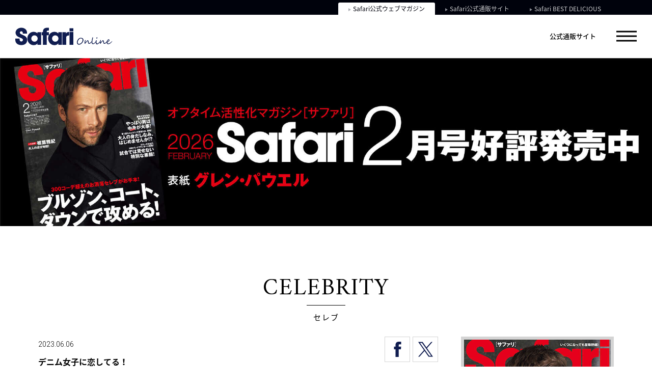

--- FILE ---
content_type: text/html; charset=UTF-8
request_url: https://safarilounge.jp/online/celeb/detail.php?id=13631
body_size: 209768
content:
<!DOCTYPE html>
<html lang="ja">
<head>
	<!-- Google tag (gtag.js) -->
	<script async src="https://www.googletagmanager.com/gtag/js?id=G-8GZY4V14DV"></script>
	<script>
		</script>
	<meta charset="utf-8">
	<meta http-equiv="X-UA-Compatible" content="IE=edge"><script type="text/javascript">(window.NREUM||(NREUM={})).init={privacy:{cookies_enabled:true},ajax:{deny_list:["bam.nr-data.net"]},feature_flags:["soft_nav"],distributed_tracing:{enabled:true}};(window.NREUM||(NREUM={})).loader_config={agentID:"1120459171",accountID:"3252319",trustKey:"2608475",xpid:"VwQCU1VSARAJXVZWAgkDVVU=",licenseKey:"NRJS-120d9c1534fab757772",applicationID:"997458431",browserID:"1120459171"};;/*! For license information please see nr-loader-spa-1.308.0.min.js.LICENSE.txt */
(()=>{var e,t,r={384:(e,t,r)=>{"use strict";r.d(t,{NT:()=>a,US:()=>u,Zm:()=>o,bQ:()=>d,dV:()=>c,pV:()=>l});var n=r(6154),i=r(1863),s=r(1910);const a={beacon:"bam.nr-data.net",errorBeacon:"bam.nr-data.net"};function o(){return n.gm.NREUM||(n.gm.NREUM={}),void 0===n.gm.newrelic&&(n.gm.newrelic=n.gm.NREUM),n.gm.NREUM}function c(){let e=o();return e.o||(e.o={ST:n.gm.setTimeout,SI:n.gm.setImmediate||n.gm.setInterval,CT:n.gm.clearTimeout,XHR:n.gm.XMLHttpRequest,REQ:n.gm.Request,EV:n.gm.Event,PR:n.gm.Promise,MO:n.gm.MutationObserver,FETCH:n.gm.fetch,WS:n.gm.WebSocket},(0,s.i)(...Object.values(e.o))),e}function d(e,t){let r=o();r.initializedAgents??={},t.initializedAt={ms:(0,i.t)(),date:new Date},r.initializedAgents[e]=t}function u(e,t){o()[e]=t}function l(){return function(){let e=o();const t=e.info||{};e.info={beacon:a.beacon,errorBeacon:a.errorBeacon,...t}}(),function(){let e=o();const t=e.init||{};e.init={...t}}(),c(),function(){let e=o();const t=e.loader_config||{};e.loader_config={...t}}(),o()}},782:(e,t,r)=>{"use strict";r.d(t,{T:()=>n});const n=r(860).K7.pageViewTiming},860:(e,t,r)=>{"use strict";r.d(t,{$J:()=>u,K7:()=>c,P3:()=>d,XX:()=>i,Yy:()=>o,df:()=>s,qY:()=>n,v4:()=>a});const n="events",i="jserrors",s="browser/blobs",a="rum",o="browser/logs",c={ajax:"ajax",genericEvents:"generic_events",jserrors:i,logging:"logging",metrics:"metrics",pageAction:"page_action",pageViewEvent:"page_view_event",pageViewTiming:"page_view_timing",sessionReplay:"session_replay",sessionTrace:"session_trace",softNav:"soft_navigations",spa:"spa"},d={[c.pageViewEvent]:1,[c.pageViewTiming]:2,[c.metrics]:3,[c.jserrors]:4,[c.spa]:5,[c.ajax]:6,[c.sessionTrace]:7,[c.softNav]:8,[c.sessionReplay]:9,[c.logging]:10,[c.genericEvents]:11},u={[c.pageViewEvent]:a,[c.pageViewTiming]:n,[c.ajax]:n,[c.spa]:n,[c.softNav]:n,[c.metrics]:i,[c.jserrors]:i,[c.sessionTrace]:s,[c.sessionReplay]:s,[c.logging]:o,[c.genericEvents]:"ins"}},944:(e,t,r)=>{"use strict";r.d(t,{R:()=>i});var n=r(3241);function i(e,t){"function"==typeof console.debug&&(console.debug("New Relic Warning: https://github.com/newrelic/newrelic-browser-agent/blob/main/docs/warning-codes.md#".concat(e),t),(0,n.W)({agentIdentifier:null,drained:null,type:"data",name:"warn",feature:"warn",data:{code:e,secondary:t}}))}},993:(e,t,r)=>{"use strict";r.d(t,{A$:()=>s,ET:()=>a,TZ:()=>o,p_:()=>i});var n=r(860);const i={ERROR:"ERROR",WARN:"WARN",INFO:"INFO",DEBUG:"DEBUG",TRACE:"TRACE"},s={OFF:0,ERROR:1,WARN:2,INFO:3,DEBUG:4,TRACE:5},a="log",o=n.K7.logging},1541:(e,t,r)=>{"use strict";r.d(t,{U:()=>i,f:()=>n});const n={MFE:"MFE",BA:"BA"};function i(e,t){if(2!==t?.harvestEndpointVersion)return{};const r=t.agentRef.runtime.appMetadata.agents[0].entityGuid;return e?{"source.id":e.id,"source.name":e.name,"source.type":e.type,"parent.id":e.parent?.id||r,"parent.type":e.parent?.type||n.BA}:{"entity.guid":r,appId:t.agentRef.info.applicationID}}},1687:(e,t,r)=>{"use strict";r.d(t,{Ak:()=>d,Ze:()=>h,x3:()=>u});var n=r(3241),i=r(7836),s=r(3606),a=r(860),o=r(2646);const c={};function d(e,t){const r={staged:!1,priority:a.P3[t]||0};l(e),c[e].get(t)||c[e].set(t,r)}function u(e,t){e&&c[e]&&(c[e].get(t)&&c[e].delete(t),p(e,t,!1),c[e].size&&f(e))}function l(e){if(!e)throw new Error("agentIdentifier required");c[e]||(c[e]=new Map)}function h(e="",t="feature",r=!1){if(l(e),!e||!c[e].get(t)||r)return p(e,t);c[e].get(t).staged=!0,f(e)}function f(e){const t=Array.from(c[e]);t.every(([e,t])=>t.staged)&&(t.sort((e,t)=>e[1].priority-t[1].priority),t.forEach(([t])=>{c[e].delete(t),p(e,t)}))}function p(e,t,r=!0){const a=e?i.ee.get(e):i.ee,c=s.i.handlers;if(!a.aborted&&a.backlog&&c){if((0,n.W)({agentIdentifier:e,type:"lifecycle",name:"drain",feature:t}),r){const e=a.backlog[t],r=c[t];if(r){for(let t=0;e&&t<e.length;++t)g(e[t],r);Object.entries(r).forEach(([e,t])=>{Object.values(t||{}).forEach(t=>{t[0]?.on&&t[0]?.context()instanceof o.y&&t[0].on(e,t[1])})})}}a.isolatedBacklog||delete c[t],a.backlog[t]=null,a.emit("drain-"+t,[])}}function g(e,t){var r=e[1];Object.values(t[r]||{}).forEach(t=>{var r=e[0];if(t[0]===r){var n=t[1],i=e[3],s=e[2];n.apply(i,s)}})}},1738:(e,t,r)=>{"use strict";r.d(t,{U:()=>f,Y:()=>h});var n=r(3241),i=r(9908),s=r(1863),a=r(944),o=r(5701),c=r(3969),d=r(8362),u=r(860),l=r(4261);function h(e,t,r,s){const h=s||r;!h||h[e]&&h[e]!==d.d.prototype[e]||(h[e]=function(){(0,i.p)(c.xV,["API/"+e+"/called"],void 0,u.K7.metrics,r.ee),(0,n.W)({agentIdentifier:r.agentIdentifier,drained:!!o.B?.[r.agentIdentifier],type:"data",name:"api",feature:l.Pl+e,data:{}});try{return t.apply(this,arguments)}catch(e){(0,a.R)(23,e)}})}function f(e,t,r,n,a){const o=e.info;null===r?delete o.jsAttributes[t]:o.jsAttributes[t]=r,(a||null===r)&&(0,i.p)(l.Pl+n,[(0,s.t)(),t,r],void 0,"session",e.ee)}},1741:(e,t,r)=>{"use strict";r.d(t,{W:()=>s});var n=r(944),i=r(4261);class s{#e(e,...t){if(this[e]!==s.prototype[e])return this[e](...t);(0,n.R)(35,e)}addPageAction(e,t){return this.#e(i.hG,e,t)}register(e){return this.#e(i.eY,e)}recordCustomEvent(e,t){return this.#e(i.fF,e,t)}setPageViewName(e,t){return this.#e(i.Fw,e,t)}setCustomAttribute(e,t,r){return this.#e(i.cD,e,t,r)}noticeError(e,t){return this.#e(i.o5,e,t)}setUserId(e,t=!1){return this.#e(i.Dl,e,t)}setApplicationVersion(e){return this.#e(i.nb,e)}setErrorHandler(e){return this.#e(i.bt,e)}addRelease(e,t){return this.#e(i.k6,e,t)}log(e,t){return this.#e(i.$9,e,t)}start(){return this.#e(i.d3)}finished(e){return this.#e(i.BL,e)}recordReplay(){return this.#e(i.CH)}pauseReplay(){return this.#e(i.Tb)}addToTrace(e){return this.#e(i.U2,e)}setCurrentRouteName(e){return this.#e(i.PA,e)}interaction(e){return this.#e(i.dT,e)}wrapLogger(e,t,r){return this.#e(i.Wb,e,t,r)}measure(e,t){return this.#e(i.V1,e,t)}consent(e){return this.#e(i.Pv,e)}}},1863:(e,t,r)=>{"use strict";function n(){return Math.floor(performance.now())}r.d(t,{t:()=>n})},1910:(e,t,r)=>{"use strict";r.d(t,{i:()=>s});var n=r(944);const i=new Map;function s(...e){return e.every(e=>{if(i.has(e))return i.get(e);const t="function"==typeof e?e.toString():"",r=t.includes("[native code]"),s=t.includes("nrWrapper");return r||s||(0,n.R)(64,e?.name||t),i.set(e,r),r})}},2555:(e,t,r)=>{"use strict";r.d(t,{D:()=>o,f:()=>a});var n=r(384),i=r(8122);const s={beacon:n.NT.beacon,errorBeacon:n.NT.errorBeacon,licenseKey:void 0,applicationID:void 0,sa:void 0,queueTime:void 0,applicationTime:void 0,ttGuid:void 0,user:void 0,account:void 0,product:void 0,extra:void 0,jsAttributes:{},userAttributes:void 0,atts:void 0,transactionName:void 0,tNamePlain:void 0};function a(e){try{return!!e.licenseKey&&!!e.errorBeacon&&!!e.applicationID}catch(e){return!1}}const o=e=>(0,i.a)(e,s)},2614:(e,t,r)=>{"use strict";r.d(t,{BB:()=>a,H3:()=>n,g:()=>d,iL:()=>c,tS:()=>o,uh:()=>i,wk:()=>s});const n="NRBA",i="SESSION",s=144e5,a=18e5,o={STARTED:"session-started",PAUSE:"session-pause",RESET:"session-reset",RESUME:"session-resume",UPDATE:"session-update"},c={SAME_TAB:"same-tab",CROSS_TAB:"cross-tab"},d={OFF:0,FULL:1,ERROR:2}},2646:(e,t,r)=>{"use strict";r.d(t,{y:()=>n});class n{constructor(e){this.contextId=e}}},2843:(e,t,r)=>{"use strict";r.d(t,{G:()=>s,u:()=>i});var n=r(3878);function i(e,t=!1,r,i){(0,n.DD)("visibilitychange",function(){if(t)return void("hidden"===document.visibilityState&&e());e(document.visibilityState)},r,i)}function s(e,t,r){(0,n.sp)("pagehide",e,t,r)}},3241:(e,t,r)=>{"use strict";r.d(t,{W:()=>s});var n=r(6154);const i="newrelic";function s(e={}){try{n.gm.dispatchEvent(new CustomEvent(i,{detail:e}))}catch(e){}}},3304:(e,t,r)=>{"use strict";r.d(t,{A:()=>s});var n=r(7836);const i=()=>{const e=new WeakSet;return(t,r)=>{if("object"==typeof r&&null!==r){if(e.has(r))return;e.add(r)}return r}};function s(e){try{return JSON.stringify(e,i())??""}catch(e){try{n.ee.emit("internal-error",[e])}catch(e){}return""}}},3333:(e,t,r)=>{"use strict";r.d(t,{$v:()=>u,TZ:()=>n,Xh:()=>c,Zp:()=>i,kd:()=>d,mq:()=>o,nf:()=>a,qN:()=>s});const n=r(860).K7.genericEvents,i=["auxclick","click","copy","keydown","paste","scrollend"],s=["focus","blur"],a=4,o=1e3,c=2e3,d=["PageAction","UserAction","BrowserPerformance"],u={RESOURCES:"experimental.resources",REGISTER:"register"}},3434:(e,t,r)=>{"use strict";r.d(t,{Jt:()=>s,YM:()=>d});var n=r(7836),i=r(5607);const s="nr@original:".concat(i.W),a=50;var o=Object.prototype.hasOwnProperty,c=!1;function d(e,t){return e||(e=n.ee),r.inPlace=function(e,t,n,i,s){n||(n="");const a="-"===n.charAt(0);for(let o=0;o<t.length;o++){const c=t[o],d=e[c];l(d)||(e[c]=r(d,a?c+n:n,i,c,s))}},r.flag=s,r;function r(t,r,n,c,d){return l(t)?t:(r||(r=""),nrWrapper[s]=t,function(e,t,r){if(Object.defineProperty&&Object.keys)try{return Object.keys(e).forEach(function(r){Object.defineProperty(t,r,{get:function(){return e[r]},set:function(t){return e[r]=t,t}})}),t}catch(e){u([e],r)}for(var n in e)o.call(e,n)&&(t[n]=e[n])}(t,nrWrapper,e),nrWrapper);function nrWrapper(){var s,o,l,h;let f;try{o=this,s=[...arguments],l="function"==typeof n?n(s,o):n||{}}catch(t){u([t,"",[s,o,c],l],e)}i(r+"start",[s,o,c],l,d);const p=performance.now();let g;try{return h=t.apply(o,s),g=performance.now(),h}catch(e){throw g=performance.now(),i(r+"err",[s,o,e],l,d),f=e,f}finally{const e=g-p,t={start:p,end:g,duration:e,isLongTask:e>=a,methodName:c,thrownError:f};t.isLongTask&&i("long-task",[t,o],l,d),i(r+"end",[s,o,h],l,d)}}}function i(r,n,i,s){if(!c||t){var a=c;c=!0;try{e.emit(r,n,i,t,s)}catch(t){u([t,r,n,i],e)}c=a}}}function u(e,t){t||(t=n.ee);try{t.emit("internal-error",e)}catch(e){}}function l(e){return!(e&&"function"==typeof e&&e.apply&&!e[s])}},3606:(e,t,r)=>{"use strict";r.d(t,{i:()=>s});var n=r(9908);s.on=a;var i=s.handlers={};function s(e,t,r,s){a(s||n.d,i,e,t,r)}function a(e,t,r,i,s){s||(s="feature"),e||(e=n.d);var a=t[s]=t[s]||{};(a[r]=a[r]||[]).push([e,i])}},3738:(e,t,r)=>{"use strict";r.d(t,{He:()=>i,Kp:()=>o,Lc:()=>d,Rz:()=>u,TZ:()=>n,bD:()=>s,d3:()=>a,jx:()=>l,sl:()=>h,uP:()=>c});const n=r(860).K7.sessionTrace,i="bstResource",s="resource",a="-start",o="-end",c="fn"+a,d="fn"+o,u="pushState",l=1e3,h=3e4},3785:(e,t,r)=>{"use strict";r.d(t,{R:()=>c,b:()=>d});var n=r(9908),i=r(1863),s=r(860),a=r(3969),o=r(993);function c(e,t,r={},c=o.p_.INFO,d=!0,u,l=(0,i.t)()){(0,n.p)(a.xV,["API/logging/".concat(c.toLowerCase(),"/called")],void 0,s.K7.metrics,e),(0,n.p)(o.ET,[l,t,r,c,d,u],void 0,s.K7.logging,e)}function d(e){return"string"==typeof e&&Object.values(o.p_).some(t=>t===e.toUpperCase().trim())}},3878:(e,t,r)=>{"use strict";function n(e,t){return{capture:e,passive:!1,signal:t}}function i(e,t,r=!1,i){window.addEventListener(e,t,n(r,i))}function s(e,t,r=!1,i){document.addEventListener(e,t,n(r,i))}r.d(t,{DD:()=>s,jT:()=>n,sp:()=>i})},3962:(e,t,r)=>{"use strict";r.d(t,{AM:()=>a,O2:()=>l,OV:()=>s,Qu:()=>h,TZ:()=>c,ih:()=>f,pP:()=>o,t1:()=>u,tC:()=>i,wD:()=>d});var n=r(860);const i=["click","keydown","submit"],s="popstate",a="api",o="initialPageLoad",c=n.K7.softNav,d=5e3,u=500,l={INITIAL_PAGE_LOAD:"",ROUTE_CHANGE:1,UNSPECIFIED:2},h={INTERACTION:1,AJAX:2,CUSTOM_END:3,CUSTOM_TRACER:4},f={IP:"in progress",PF:"pending finish",FIN:"finished",CAN:"cancelled"}},3969:(e,t,r)=>{"use strict";r.d(t,{TZ:()=>n,XG:()=>o,rs:()=>i,xV:()=>a,z_:()=>s});const n=r(860).K7.metrics,i="sm",s="cm",a="storeSupportabilityMetrics",o="storeEventMetrics"},4234:(e,t,r)=>{"use strict";r.d(t,{W:()=>s});var n=r(7836),i=r(1687);class s{constructor(e,t){this.agentIdentifier=e,this.ee=n.ee.get(e),this.featureName=t,this.blocked=!1}deregisterDrain(){(0,i.x3)(this.agentIdentifier,this.featureName)}}},4261:(e,t,r)=>{"use strict";r.d(t,{$9:()=>u,BL:()=>c,CH:()=>p,Dl:()=>R,Fw:()=>w,PA:()=>v,Pl:()=>n,Pv:()=>A,Tb:()=>h,U2:()=>a,V1:()=>E,Wb:()=>T,bt:()=>y,cD:()=>b,d3:()=>x,dT:()=>d,eY:()=>g,fF:()=>f,hG:()=>s,hw:()=>i,k6:()=>o,nb:()=>m,o5:()=>l});const n="api-",i=n+"ixn-",s="addPageAction",a="addToTrace",o="addRelease",c="finished",d="interaction",u="log",l="noticeError",h="pauseReplay",f="recordCustomEvent",p="recordReplay",g="register",m="setApplicationVersion",v="setCurrentRouteName",b="setCustomAttribute",y="setErrorHandler",w="setPageViewName",R="setUserId",x="start",T="wrapLogger",E="measure",A="consent"},5205:(e,t,r)=>{"use strict";r.d(t,{j:()=>S});var n=r(384),i=r(1741);var s=r(2555),a=r(3333);const o=e=>{if(!e||"string"!=typeof e)return!1;try{document.createDocumentFragment().querySelector(e)}catch{return!1}return!0};var c=r(2614),d=r(944),u=r(8122);const l="[data-nr-mask]",h=e=>(0,u.a)(e,(()=>{const e={feature_flags:[],experimental:{allow_registered_children:!1,resources:!1},mask_selector:"*",block_selector:"[data-nr-block]",mask_input_options:{color:!1,date:!1,"datetime-local":!1,email:!1,month:!1,number:!1,range:!1,search:!1,tel:!1,text:!1,time:!1,url:!1,week:!1,textarea:!1,select:!1,password:!0}};return{ajax:{deny_list:void 0,block_internal:!0,enabled:!0,autoStart:!0},api:{get allow_registered_children(){return e.feature_flags.includes(a.$v.REGISTER)||e.experimental.allow_registered_children},set allow_registered_children(t){e.experimental.allow_registered_children=t},duplicate_registered_data:!1},browser_consent_mode:{enabled:!1},distributed_tracing:{enabled:void 0,exclude_newrelic_header:void 0,cors_use_newrelic_header:void 0,cors_use_tracecontext_headers:void 0,allowed_origins:void 0},get feature_flags(){return e.feature_flags},set feature_flags(t){e.feature_flags=t},generic_events:{enabled:!0,autoStart:!0},harvest:{interval:30},jserrors:{enabled:!0,autoStart:!0},logging:{enabled:!0,autoStart:!0},metrics:{enabled:!0,autoStart:!0},obfuscate:void 0,page_action:{enabled:!0},page_view_event:{enabled:!0,autoStart:!0},page_view_timing:{enabled:!0,autoStart:!0},performance:{capture_marks:!1,capture_measures:!1,capture_detail:!0,resources:{get enabled(){return e.feature_flags.includes(a.$v.RESOURCES)||e.experimental.resources},set enabled(t){e.experimental.resources=t},asset_types:[],first_party_domains:[],ignore_newrelic:!0}},privacy:{cookies_enabled:!0},proxy:{assets:void 0,beacon:void 0},session:{expiresMs:c.wk,inactiveMs:c.BB},session_replay:{autoStart:!0,enabled:!1,preload:!1,sampling_rate:10,error_sampling_rate:100,collect_fonts:!1,inline_images:!1,fix_stylesheets:!0,mask_all_inputs:!0,get mask_text_selector(){return e.mask_selector},set mask_text_selector(t){o(t)?e.mask_selector="".concat(t,",").concat(l):""===t||null===t?e.mask_selector=l:(0,d.R)(5,t)},get block_class(){return"nr-block"},get ignore_class(){return"nr-ignore"},get mask_text_class(){return"nr-mask"},get block_selector(){return e.block_selector},set block_selector(t){o(t)?e.block_selector+=",".concat(t):""!==t&&(0,d.R)(6,t)},get mask_input_options(){return e.mask_input_options},set mask_input_options(t){t&&"object"==typeof t?e.mask_input_options={...t,password:!0}:(0,d.R)(7,t)}},session_trace:{enabled:!0,autoStart:!0},soft_navigations:{enabled:!0,autoStart:!0},spa:{enabled:!0,autoStart:!0},ssl:void 0,user_actions:{enabled:!0,elementAttributes:["id","className","tagName","type"]}}})());var f=r(6154),p=r(9324);let g=0;const m={buildEnv:p.F3,distMethod:p.Xs,version:p.xv,originTime:f.WN},v={consented:!1},b={appMetadata:{},get consented(){return this.session?.state?.consent||v.consented},set consented(e){v.consented=e},customTransaction:void 0,denyList:void 0,disabled:!1,harvester:void 0,isolatedBacklog:!1,isRecording:!1,loaderType:void 0,maxBytes:3e4,obfuscator:void 0,onerror:void 0,ptid:void 0,releaseIds:{},session:void 0,timeKeeper:void 0,registeredEntities:[],jsAttributesMetadata:{bytes:0},get harvestCount(){return++g}},y=e=>{const t=(0,u.a)(e,b),r=Object.keys(m).reduce((e,t)=>(e[t]={value:m[t],writable:!1,configurable:!0,enumerable:!0},e),{});return Object.defineProperties(t,r)};var w=r(5701);const R=e=>{const t=e.startsWith("http");e+="/",r.p=t?e:"https://"+e};var x=r(7836),T=r(3241);const E={accountID:void 0,trustKey:void 0,agentID:void 0,licenseKey:void 0,applicationID:void 0,xpid:void 0},A=e=>(0,u.a)(e,E),_=new Set;function S(e,t={},r,a){let{init:o,info:c,loader_config:d,runtime:u={},exposed:l=!0}=t;if(!c){const e=(0,n.pV)();o=e.init,c=e.info,d=e.loader_config}e.init=h(o||{}),e.loader_config=A(d||{}),c.jsAttributes??={},f.bv&&(c.jsAttributes.isWorker=!0),e.info=(0,s.D)(c);const p=e.init,g=[c.beacon,c.errorBeacon];_.has(e.agentIdentifier)||(p.proxy.assets&&(R(p.proxy.assets),g.push(p.proxy.assets)),p.proxy.beacon&&g.push(p.proxy.beacon),e.beacons=[...g],function(e){const t=(0,n.pV)();Object.getOwnPropertyNames(i.W.prototype).forEach(r=>{const n=i.W.prototype[r];if("function"!=typeof n||"constructor"===n)return;let s=t[r];e[r]&&!1!==e.exposed&&"micro-agent"!==e.runtime?.loaderType&&(t[r]=(...t)=>{const n=e[r](...t);return s?s(...t):n})})}(e),(0,n.US)("activatedFeatures",w.B)),u.denyList=[...p.ajax.deny_list||[],...p.ajax.block_internal?g:[]],u.ptid=e.agentIdentifier,u.loaderType=r,e.runtime=y(u),_.has(e.agentIdentifier)||(e.ee=x.ee.get(e.agentIdentifier),e.exposed=l,(0,T.W)({agentIdentifier:e.agentIdentifier,drained:!!w.B?.[e.agentIdentifier],type:"lifecycle",name:"initialize",feature:void 0,data:e.config})),_.add(e.agentIdentifier)}},5270:(e,t,r)=>{"use strict";r.d(t,{Aw:()=>a,SR:()=>s,rF:()=>o});var n=r(384),i=r(7767);function s(e){return!!(0,n.dV)().o.MO&&(0,i.V)(e)&&!0===e?.session_trace.enabled}function a(e){return!0===e?.session_replay.preload&&s(e)}function o(e,t){try{if("string"==typeof t?.type){if("password"===t.type.toLowerCase())return"*".repeat(e?.length||0);if(void 0!==t?.dataset?.nrUnmask||t?.classList?.contains("nr-unmask"))return e}}catch(e){}return"string"==typeof e?e.replace(/[\S]/g,"*"):"*".repeat(e?.length||0)}},5289:(e,t,r)=>{"use strict";r.d(t,{GG:()=>a,Qr:()=>c,sB:()=>o});var n=r(3878),i=r(6389);function s(){return"undefined"==typeof document||"complete"===document.readyState}function a(e,t){if(s())return e();const r=(0,i.J)(e),a=setInterval(()=>{s()&&(clearInterval(a),r())},500);(0,n.sp)("load",r,t)}function o(e){if(s())return e();(0,n.DD)("DOMContentLoaded",e)}function c(e){if(s())return e();(0,n.sp)("popstate",e)}},5607:(e,t,r)=>{"use strict";r.d(t,{W:()=>n});const n=(0,r(9566).bz)()},5701:(e,t,r)=>{"use strict";r.d(t,{B:()=>s,t:()=>a});var n=r(3241);const i=new Set,s={};function a(e,t){const r=t.agentIdentifier;s[r]??={},e&&"object"==typeof e&&(i.has(r)||(t.ee.emit("rumresp",[e]),s[r]=e,i.add(r),(0,n.W)({agentIdentifier:r,loaded:!0,drained:!0,type:"lifecycle",name:"load",feature:void 0,data:e})))}},6154:(e,t,r)=>{"use strict";r.d(t,{OF:()=>d,RI:()=>i,WN:()=>h,bv:()=>s,eN:()=>f,gm:()=>a,lR:()=>l,m:()=>c,mw:()=>o,sb:()=>u});var n=r(1863);const i="undefined"!=typeof window&&!!window.document,s="undefined"!=typeof WorkerGlobalScope&&("undefined"!=typeof self&&self instanceof WorkerGlobalScope&&self.navigator instanceof WorkerNavigator||"undefined"!=typeof globalThis&&globalThis instanceof WorkerGlobalScope&&globalThis.navigator instanceof WorkerNavigator),a=i?window:"undefined"!=typeof WorkerGlobalScope&&("undefined"!=typeof self&&self instanceof WorkerGlobalScope&&self||"undefined"!=typeof globalThis&&globalThis instanceof WorkerGlobalScope&&globalThis),o=Boolean("hidden"===a?.document?.visibilityState),c=""+a?.location,d=/iPad|iPhone|iPod/.test(a.navigator?.userAgent),u=d&&"undefined"==typeof SharedWorker,l=(()=>{const e=a.navigator?.userAgent?.match(/Firefox[/\s](\d+\.\d+)/);return Array.isArray(e)&&e.length>=2?+e[1]:0})(),h=Date.now()-(0,n.t)(),f=()=>"undefined"!=typeof PerformanceNavigationTiming&&a?.performance?.getEntriesByType("navigation")?.[0]?.responseStart},6344:(e,t,r)=>{"use strict";r.d(t,{BB:()=>u,Qb:()=>l,TZ:()=>i,Ug:()=>a,Vh:()=>s,_s:()=>o,bc:()=>d,yP:()=>c});var n=r(2614);const i=r(860).K7.sessionReplay,s="errorDuringReplay",a=.12,o={DomContentLoaded:0,Load:1,FullSnapshot:2,IncrementalSnapshot:3,Meta:4,Custom:5},c={[n.g.ERROR]:15e3,[n.g.FULL]:3e5,[n.g.OFF]:0},d={RESET:{message:"Session was reset",sm:"Reset"},IMPORT:{message:"Recorder failed to import",sm:"Import"},TOO_MANY:{message:"429: Too Many Requests",sm:"Too-Many"},TOO_BIG:{message:"Payload was too large",sm:"Too-Big"},CROSS_TAB:{message:"Session Entity was set to OFF on another tab",sm:"Cross-Tab"},ENTITLEMENTS:{message:"Session Replay is not allowed and will not be started",sm:"Entitlement"}},u=5e3,l={API:"api",RESUME:"resume",SWITCH_TO_FULL:"switchToFull",INITIALIZE:"initialize",PRELOAD:"preload"}},6389:(e,t,r)=>{"use strict";function n(e,t=500,r={}){const n=r?.leading||!1;let i;return(...r)=>{n&&void 0===i&&(e.apply(this,r),i=setTimeout(()=>{i=clearTimeout(i)},t)),n||(clearTimeout(i),i=setTimeout(()=>{e.apply(this,r)},t))}}function i(e){let t=!1;return(...r)=>{t||(t=!0,e.apply(this,r))}}r.d(t,{J:()=>i,s:()=>n})},6630:(e,t,r)=>{"use strict";r.d(t,{T:()=>n});const n=r(860).K7.pageViewEvent},6774:(e,t,r)=>{"use strict";r.d(t,{T:()=>n});const n=r(860).K7.jserrors},7295:(e,t,r)=>{"use strict";r.d(t,{Xv:()=>a,gX:()=>i,iW:()=>s});var n=[];function i(e){if(!e||s(e))return!1;if(0===n.length)return!0;if("*"===n[0].hostname)return!1;for(var t=0;t<n.length;t++){var r=n[t];if(r.hostname.test(e.hostname)&&r.pathname.test(e.pathname))return!1}return!0}function s(e){return void 0===e.hostname}function a(e){if(n=[],e&&e.length)for(var t=0;t<e.length;t++){let r=e[t];if(!r)continue;if("*"===r)return void(n=[{hostname:"*"}]);0===r.indexOf("http://")?r=r.substring(7):0===r.indexOf("https://")&&(r=r.substring(8));const i=r.indexOf("/");let s,a;i>0?(s=r.substring(0,i),a=r.substring(i)):(s=r,a="*");let[c]=s.split(":");n.push({hostname:o(c),pathname:o(a,!0)})}}function o(e,t=!1){const r=e.replace(/[.+?^${}()|[\]\\]/g,e=>"\\"+e).replace(/\*/g,".*?");return new RegExp((t?"^":"")+r+"$")}},7485:(e,t,r)=>{"use strict";r.d(t,{D:()=>i});var n=r(6154);function i(e){if(0===(e||"").indexOf("data:"))return{protocol:"data"};try{const t=new URL(e,location.href),r={port:t.port,hostname:t.hostname,pathname:t.pathname,search:t.search,protocol:t.protocol.slice(0,t.protocol.indexOf(":")),sameOrigin:t.protocol===n.gm?.location?.protocol&&t.host===n.gm?.location?.host};return r.port&&""!==r.port||("http:"===t.protocol&&(r.port="80"),"https:"===t.protocol&&(r.port="443")),r.pathname&&""!==r.pathname?r.pathname.startsWith("/")||(r.pathname="/".concat(r.pathname)):r.pathname="/",r}catch(e){return{}}}},7699:(e,t,r)=>{"use strict";r.d(t,{It:()=>s,KC:()=>o,No:()=>i,qh:()=>a});var n=r(860);const i=16e3,s=1e6,a="SESSION_ERROR",o={[n.K7.logging]:!0,[n.K7.genericEvents]:!1,[n.K7.jserrors]:!1,[n.K7.ajax]:!1}},7767:(e,t,r)=>{"use strict";r.d(t,{V:()=>i});var n=r(6154);const i=e=>n.RI&&!0===e?.privacy.cookies_enabled},7836:(e,t,r)=>{"use strict";r.d(t,{P:()=>o,ee:()=>c});var n=r(384),i=r(8990),s=r(2646),a=r(5607);const o="nr@context:".concat(a.W),c=function e(t,r){var n={},a={},u={},l=!1;try{l=16===r.length&&d.initializedAgents?.[r]?.runtime.isolatedBacklog}catch(e){}var h={on:p,addEventListener:p,removeEventListener:function(e,t){var r=n[e];if(!r)return;for(var i=0;i<r.length;i++)r[i]===t&&r.splice(i,1)},emit:function(e,r,n,i,s){!1!==s&&(s=!0);if(c.aborted&&!i)return;t&&s&&t.emit(e,r,n);var o=f(n);g(e).forEach(e=>{e.apply(o,r)});var d=v()[a[e]];d&&d.push([h,e,r,o]);return o},get:m,listeners:g,context:f,buffer:function(e,t){const r=v();if(t=t||"feature",h.aborted)return;Object.entries(e||{}).forEach(([e,n])=>{a[n]=t,t in r||(r[t]=[])})},abort:function(){h._aborted=!0,Object.keys(h.backlog).forEach(e=>{delete h.backlog[e]})},isBuffering:function(e){return!!v()[a[e]]},debugId:r,backlog:l?{}:t&&"object"==typeof t.backlog?t.backlog:{},isolatedBacklog:l};return Object.defineProperty(h,"aborted",{get:()=>{let e=h._aborted||!1;return e||(t&&(e=t.aborted),e)}}),h;function f(e){return e&&e instanceof s.y?e:e?(0,i.I)(e,o,()=>new s.y(o)):new s.y(o)}function p(e,t){n[e]=g(e).concat(t)}function g(e){return n[e]||[]}function m(t){return u[t]=u[t]||e(h,t)}function v(){return h.backlog}}(void 0,"globalEE"),d=(0,n.Zm)();d.ee||(d.ee=c)},8122:(e,t,r)=>{"use strict";r.d(t,{a:()=>i});var n=r(944);function i(e,t){try{if(!e||"object"!=typeof e)return(0,n.R)(3);if(!t||"object"!=typeof t)return(0,n.R)(4);const r=Object.create(Object.getPrototypeOf(t),Object.getOwnPropertyDescriptors(t)),s=0===Object.keys(r).length?e:r;for(let a in s)if(void 0!==e[a])try{if(null===e[a]){r[a]=null;continue}Array.isArray(e[a])&&Array.isArray(t[a])?r[a]=Array.from(new Set([...e[a],...t[a]])):"object"==typeof e[a]&&"object"==typeof t[a]?r[a]=i(e[a],t[a]):r[a]=e[a]}catch(e){r[a]||(0,n.R)(1,e)}return r}catch(e){(0,n.R)(2,e)}}},8139:(e,t,r)=>{"use strict";r.d(t,{u:()=>h});var n=r(7836),i=r(3434),s=r(8990),a=r(6154);const o={},c=a.gm.XMLHttpRequest,d="addEventListener",u="removeEventListener",l="nr@wrapped:".concat(n.P);function h(e){var t=function(e){return(e||n.ee).get("events")}(e);if(o[t.debugId]++)return t;o[t.debugId]=1;var r=(0,i.YM)(t,!0);function h(e){r.inPlace(e,[d,u],"-",p)}function p(e,t){return e[1]}return"getPrototypeOf"in Object&&(a.RI&&f(document,h),c&&f(c.prototype,h),f(a.gm,h)),t.on(d+"-start",function(e,t){var n=e[1];if(null!==n&&("function"==typeof n||"object"==typeof n)&&"newrelic"!==e[0]){var i=(0,s.I)(n,l,function(){var e={object:function(){if("function"!=typeof n.handleEvent)return;return n.handleEvent.apply(n,arguments)},function:n}[typeof n];return e?r(e,"fn-",null,e.name||"anonymous"):n});this.wrapped=e[1]=i}}),t.on(u+"-start",function(e){e[1]=this.wrapped||e[1]}),t}function f(e,t,...r){let n=e;for(;"object"==typeof n&&!Object.prototype.hasOwnProperty.call(n,d);)n=Object.getPrototypeOf(n);n&&t(n,...r)}},8362:(e,t,r)=>{"use strict";r.d(t,{d:()=>s});var n=r(9566),i=r(1741);class s extends i.W{agentIdentifier=(0,n.LA)(16)}},8374:(e,t,r)=>{r.nc=(()=>{try{return document?.currentScript?.nonce}catch(e){}return""})()},8990:(e,t,r)=>{"use strict";r.d(t,{I:()=>i});var n=Object.prototype.hasOwnProperty;function i(e,t,r){if(n.call(e,t))return e[t];var i=r();if(Object.defineProperty&&Object.keys)try{return Object.defineProperty(e,t,{value:i,writable:!0,enumerable:!1}),i}catch(e){}return e[t]=i,i}},9119:(e,t,r)=>{"use strict";r.d(t,{L:()=>s});var n=/([^?#]*)[^#]*(#[^?]*|$).*/,i=/([^?#]*)().*/;function s(e,t){return e?e.replace(t?n:i,"$1$2"):e}},9300:(e,t,r)=>{"use strict";r.d(t,{T:()=>n});const n=r(860).K7.ajax},9324:(e,t,r)=>{"use strict";r.d(t,{AJ:()=>a,F3:()=>i,Xs:()=>s,Yq:()=>o,xv:()=>n});const n="1.308.0",i="PROD",s="CDN",a="@newrelic/rrweb",o="1.0.1"},9566:(e,t,r)=>{"use strict";r.d(t,{LA:()=>o,ZF:()=>c,bz:()=>a,el:()=>d});var n=r(6154);const i="xxxxxxxx-xxxx-4xxx-yxxx-xxxxxxxxxxxx";function s(e,t){return e?15&e[t]:16*Math.random()|0}function a(){const e=n.gm?.crypto||n.gm?.msCrypto;let t,r=0;return e&&e.getRandomValues&&(t=e.getRandomValues(new Uint8Array(30))),i.split("").map(e=>"x"===e?s(t,r++).toString(16):"y"===e?(3&s()|8).toString(16):e).join("")}function o(e){const t=n.gm?.crypto||n.gm?.msCrypto;let r,i=0;t&&t.getRandomValues&&(r=t.getRandomValues(new Uint8Array(e)));const a=[];for(var o=0;o<e;o++)a.push(s(r,i++).toString(16));return a.join("")}function c(){return o(16)}function d(){return o(32)}},9908:(e,t,r)=>{"use strict";r.d(t,{d:()=>n,p:()=>i});var n=r(7836).ee.get("handle");function i(e,t,r,i,s){s?(s.buffer([e],i),s.emit(e,t,r)):(n.buffer([e],i),n.emit(e,t,r))}}},n={};function i(e){var t=n[e];if(void 0!==t)return t.exports;var s=n[e]={exports:{}};return r[e](s,s.exports,i),s.exports}i.m=r,i.d=(e,t)=>{for(var r in t)i.o(t,r)&&!i.o(e,r)&&Object.defineProperty(e,r,{enumerable:!0,get:t[r]})},i.f={},i.e=e=>Promise.all(Object.keys(i.f).reduce((t,r)=>(i.f[r](e,t),t),[])),i.u=e=>({212:"nr-spa-compressor",249:"nr-spa-recorder",478:"nr-spa"}[e]+"-1.308.0.min.js"),i.o=(e,t)=>Object.prototype.hasOwnProperty.call(e,t),e={},t="NRBA-1.308.0.PROD:",i.l=(r,n,s,a)=>{if(e[r])e[r].push(n);else{var o,c;if(void 0!==s)for(var d=document.getElementsByTagName("script"),u=0;u<d.length;u++){var l=d[u];if(l.getAttribute("src")==r||l.getAttribute("data-webpack")==t+s){o=l;break}}if(!o){c=!0;var h={478:"sha512-RSfSVnmHk59T/uIPbdSE0LPeqcEdF4/+XhfJdBuccH5rYMOEZDhFdtnh6X6nJk7hGpzHd9Ujhsy7lZEz/ORYCQ==",249:"sha512-ehJXhmntm85NSqW4MkhfQqmeKFulra3klDyY0OPDUE+sQ3GokHlPh1pmAzuNy//3j4ac6lzIbmXLvGQBMYmrkg==",212:"sha512-B9h4CR46ndKRgMBcK+j67uSR2RCnJfGefU+A7FrgR/k42ovXy5x/MAVFiSvFxuVeEk/pNLgvYGMp1cBSK/G6Fg=="};(o=document.createElement("script")).charset="utf-8",i.nc&&o.setAttribute("nonce",i.nc),o.setAttribute("data-webpack",t+s),o.src=r,0!==o.src.indexOf(window.location.origin+"/")&&(o.crossOrigin="anonymous"),h[a]&&(o.integrity=h[a])}e[r]=[n];var f=(t,n)=>{o.onerror=o.onload=null,clearTimeout(p);var i=e[r];if(delete e[r],o.parentNode&&o.parentNode.removeChild(o),i&&i.forEach(e=>e(n)),t)return t(n)},p=setTimeout(f.bind(null,void 0,{type:"timeout",target:o}),12e4);o.onerror=f.bind(null,o.onerror),o.onload=f.bind(null,o.onload),c&&document.head.appendChild(o)}},i.r=e=>{"undefined"!=typeof Symbol&&Symbol.toStringTag&&Object.defineProperty(e,Symbol.toStringTag,{value:"Module"}),Object.defineProperty(e,"__esModule",{value:!0})},i.p="https://js-agent.newrelic.com/",(()=>{var e={38:0,788:0};i.f.j=(t,r)=>{var n=i.o(e,t)?e[t]:void 0;if(0!==n)if(n)r.push(n[2]);else{var s=new Promise((r,i)=>n=e[t]=[r,i]);r.push(n[2]=s);var a=i.p+i.u(t),o=new Error;i.l(a,r=>{if(i.o(e,t)&&(0!==(n=e[t])&&(e[t]=void 0),n)){var s=r&&("load"===r.type?"missing":r.type),a=r&&r.target&&r.target.src;o.message="Loading chunk "+t+" failed: ("+s+": "+a+")",o.name="ChunkLoadError",o.type=s,o.request=a,n[1](o)}},"chunk-"+t,t)}};var t=(t,r)=>{var n,s,[a,o,c]=r,d=0;if(a.some(t=>0!==e[t])){for(n in o)i.o(o,n)&&(i.m[n]=o[n]);if(c)c(i)}for(t&&t(r);d<a.length;d++)s=a[d],i.o(e,s)&&e[s]&&e[s][0](),e[s]=0},r=self["webpackChunk:NRBA-1.308.0.PROD"]=self["webpackChunk:NRBA-1.308.0.PROD"]||[];r.forEach(t.bind(null,0)),r.push=t.bind(null,r.push.bind(r))})(),(()=>{"use strict";i(8374);var e=i(8362),t=i(860);const r=Object.values(t.K7);var n=i(5205);var s=i(9908),a=i(1863),o=i(4261),c=i(1738);var d=i(1687),u=i(4234),l=i(5289),h=i(6154),f=i(944),p=i(5270),g=i(7767),m=i(6389),v=i(7699);class b extends u.W{constructor(e,t){super(e.agentIdentifier,t),this.agentRef=e,this.abortHandler=void 0,this.featAggregate=void 0,this.loadedSuccessfully=void 0,this.onAggregateImported=new Promise(e=>{this.loadedSuccessfully=e}),this.deferred=Promise.resolve(),!1===e.init[this.featureName].autoStart?this.deferred=new Promise((t,r)=>{this.ee.on("manual-start-all",(0,m.J)(()=>{(0,d.Ak)(e.agentIdentifier,this.featureName),t()}))}):(0,d.Ak)(e.agentIdentifier,t)}importAggregator(e,t,r={}){if(this.featAggregate)return;const n=async()=>{let n;await this.deferred;try{if((0,g.V)(e.init)){const{setupAgentSession:t}=await i.e(478).then(i.bind(i,8766));n=t(e)}}catch(e){(0,f.R)(20,e),this.ee.emit("internal-error",[e]),(0,s.p)(v.qh,[e],void 0,this.featureName,this.ee)}try{if(!this.#t(this.featureName,n,e.init))return(0,d.Ze)(this.agentIdentifier,this.featureName),void this.loadedSuccessfully(!1);const{Aggregate:i}=await t();this.featAggregate=new i(e,r),e.runtime.harvester.initializedAggregates.push(this.featAggregate),this.loadedSuccessfully(!0)}catch(e){(0,f.R)(34,e),this.abortHandler?.(),(0,d.Ze)(this.agentIdentifier,this.featureName,!0),this.loadedSuccessfully(!1),this.ee&&this.ee.abort()}};h.RI?(0,l.GG)(()=>n(),!0):n()}#t(e,r,n){if(this.blocked)return!1;switch(e){case t.K7.sessionReplay:return(0,p.SR)(n)&&!!r;case t.K7.sessionTrace:return!!r;default:return!0}}}var y=i(6630),w=i(2614),R=i(3241);class x extends b{static featureName=y.T;constructor(e){var t;super(e,y.T),this.setupInspectionEvents(e.agentIdentifier),t=e,(0,c.Y)(o.Fw,function(e,r){"string"==typeof e&&("/"!==e.charAt(0)&&(e="/"+e),t.runtime.customTransaction=(r||"http://custom.transaction")+e,(0,s.p)(o.Pl+o.Fw,[(0,a.t)()],void 0,void 0,t.ee))},t),this.importAggregator(e,()=>i.e(478).then(i.bind(i,2467)))}setupInspectionEvents(e){const t=(t,r)=>{t&&(0,R.W)({agentIdentifier:e,timeStamp:t.timeStamp,loaded:"complete"===t.target.readyState,type:"window",name:r,data:t.target.location+""})};(0,l.sB)(e=>{t(e,"DOMContentLoaded")}),(0,l.GG)(e=>{t(e,"load")}),(0,l.Qr)(e=>{t(e,"navigate")}),this.ee.on(w.tS.UPDATE,(t,r)=>{(0,R.W)({agentIdentifier:e,type:"lifecycle",name:"session",data:r})})}}var T=i(384);class E extends e.d{constructor(e){var t;(super(),h.gm)?(this.features={},(0,T.bQ)(this.agentIdentifier,this),this.desiredFeatures=new Set(e.features||[]),this.desiredFeatures.add(x),(0,n.j)(this,e,e.loaderType||"agent"),t=this,(0,c.Y)(o.cD,function(e,r,n=!1){if("string"==typeof e){if(["string","number","boolean"].includes(typeof r)||null===r)return(0,c.U)(t,e,r,o.cD,n);(0,f.R)(40,typeof r)}else(0,f.R)(39,typeof e)},t),function(e){(0,c.Y)(o.Dl,function(t,r=!1){if("string"!=typeof t&&null!==t)return void(0,f.R)(41,typeof t);const n=e.info.jsAttributes["enduser.id"];r&&null!=n&&n!==t?(0,s.p)(o.Pl+"setUserIdAndResetSession",[t],void 0,"session",e.ee):(0,c.U)(e,"enduser.id",t,o.Dl,!0)},e)}(this),function(e){(0,c.Y)(o.nb,function(t){if("string"==typeof t||null===t)return(0,c.U)(e,"application.version",t,o.nb,!1);(0,f.R)(42,typeof t)},e)}(this),function(e){(0,c.Y)(o.d3,function(){e.ee.emit("manual-start-all")},e)}(this),function(e){(0,c.Y)(o.Pv,function(t=!0){if("boolean"==typeof t){if((0,s.p)(o.Pl+o.Pv,[t],void 0,"session",e.ee),e.runtime.consented=t,t){const t=e.features.page_view_event;t.onAggregateImported.then(e=>{const r=t.featAggregate;e&&!r.sentRum&&r.sendRum()})}}else(0,f.R)(65,typeof t)},e)}(this),this.run()):(0,f.R)(21)}get config(){return{info:this.info,init:this.init,loader_config:this.loader_config,runtime:this.runtime}}get api(){return this}run(){try{const e=function(e){const t={};return r.forEach(r=>{t[r]=!!e[r]?.enabled}),t}(this.init),n=[...this.desiredFeatures];n.sort((e,r)=>t.P3[e.featureName]-t.P3[r.featureName]),n.forEach(r=>{if(!e[r.featureName]&&r.featureName!==t.K7.pageViewEvent)return;if(r.featureName===t.K7.spa)return void(0,f.R)(67);const n=function(e){switch(e){case t.K7.ajax:return[t.K7.jserrors];case t.K7.sessionTrace:return[t.K7.ajax,t.K7.pageViewEvent];case t.K7.sessionReplay:return[t.K7.sessionTrace];case t.K7.pageViewTiming:return[t.K7.pageViewEvent];default:return[]}}(r.featureName).filter(e=>!(e in this.features));n.length>0&&(0,f.R)(36,{targetFeature:r.featureName,missingDependencies:n}),this.features[r.featureName]=new r(this)})}catch(e){(0,f.R)(22,e);for(const e in this.features)this.features[e].abortHandler?.();const t=(0,T.Zm)();delete t.initializedAgents[this.agentIdentifier]?.features,delete this.sharedAggregator;return t.ee.get(this.agentIdentifier).abort(),!1}}}var A=i(2843),_=i(782);class S extends b{static featureName=_.T;constructor(e){super(e,_.T),h.RI&&((0,A.u)(()=>(0,s.p)("docHidden",[(0,a.t)()],void 0,_.T,this.ee),!0),(0,A.G)(()=>(0,s.p)("winPagehide",[(0,a.t)()],void 0,_.T,this.ee)),this.importAggregator(e,()=>i.e(478).then(i.bind(i,9917))))}}var O=i(3969);class I extends b{static featureName=O.TZ;constructor(e){super(e,O.TZ),h.RI&&document.addEventListener("securitypolicyviolation",e=>{(0,s.p)(O.xV,["Generic/CSPViolation/Detected"],void 0,this.featureName,this.ee)}),this.importAggregator(e,()=>i.e(478).then(i.bind(i,6555)))}}var N=i(6774),P=i(3878),k=i(3304);class D{constructor(e,t,r,n,i){this.name="UncaughtError",this.message="string"==typeof e?e:(0,k.A)(e),this.sourceURL=t,this.line=r,this.column=n,this.__newrelic=i}}function C(e){return M(e)?e:new D(void 0!==e?.message?e.message:e,e?.filename||e?.sourceURL,e?.lineno||e?.line,e?.colno||e?.col,e?.__newrelic,e?.cause)}function j(e){const t="Unhandled Promise Rejection: ";if(!e?.reason)return;if(M(e.reason)){try{e.reason.message.startsWith(t)||(e.reason.message=t+e.reason.message)}catch(e){}return C(e.reason)}const r=C(e.reason);return(r.message||"").startsWith(t)||(r.message=t+r.message),r}function L(e){if(e.error instanceof SyntaxError&&!/:\d+$/.test(e.error.stack?.trim())){const t=new D(e.message,e.filename,e.lineno,e.colno,e.error.__newrelic,e.cause);return t.name=SyntaxError.name,t}return M(e.error)?e.error:C(e)}function M(e){return e instanceof Error&&!!e.stack}function H(e,r,n,i,o=(0,a.t)()){"string"==typeof e&&(e=new Error(e)),(0,s.p)("err",[e,o,!1,r,n.runtime.isRecording,void 0,i],void 0,t.K7.jserrors,n.ee),(0,s.p)("uaErr",[],void 0,t.K7.genericEvents,n.ee)}var B=i(1541),K=i(993),W=i(3785);function U(e,{customAttributes:t={},level:r=K.p_.INFO}={},n,i,s=(0,a.t)()){(0,W.R)(n.ee,e,t,r,!1,i,s)}function F(e,r,n,i,c=(0,a.t)()){(0,s.p)(o.Pl+o.hG,[c,e,r,i],void 0,t.K7.genericEvents,n.ee)}function V(e,r,n,i,c=(0,a.t)()){const{start:d,end:u,customAttributes:l}=r||{},h={customAttributes:l||{}};if("object"!=typeof h.customAttributes||"string"!=typeof e||0===e.length)return void(0,f.R)(57);const p=(e,t)=>null==e?t:"number"==typeof e?e:e instanceof PerformanceMark?e.startTime:Number.NaN;if(h.start=p(d,0),h.end=p(u,c),Number.isNaN(h.start)||Number.isNaN(h.end))(0,f.R)(57);else{if(h.duration=h.end-h.start,!(h.duration<0))return(0,s.p)(o.Pl+o.V1,[h,e,i],void 0,t.K7.genericEvents,n.ee),h;(0,f.R)(58)}}function G(e,r={},n,i,c=(0,a.t)()){(0,s.p)(o.Pl+o.fF,[c,e,r,i],void 0,t.K7.genericEvents,n.ee)}function z(e){(0,c.Y)(o.eY,function(t){return Y(e,t)},e)}function Y(e,r,n){(0,f.R)(54,"newrelic.register"),r||={},r.type=B.f.MFE,r.licenseKey||=e.info.licenseKey,r.blocked=!1,r.parent=n||{},Array.isArray(r.tags)||(r.tags=[]);const i={};r.tags.forEach(e=>{"name"!==e&&"id"!==e&&(i["source.".concat(e)]=!0)}),r.isolated??=!0;let o=()=>{};const c=e.runtime.registeredEntities;if(!r.isolated){const e=c.find(({metadata:{target:{id:e}}})=>e===r.id&&!r.isolated);if(e)return e}const d=e=>{r.blocked=!0,o=e};function u(e){return"string"==typeof e&&!!e.trim()&&e.trim().length<501||"number"==typeof e}e.init.api.allow_registered_children||d((0,m.J)(()=>(0,f.R)(55))),u(r.id)&&u(r.name)||d((0,m.J)(()=>(0,f.R)(48,r)));const l={addPageAction:(t,n={})=>g(F,[t,{...i,...n},e],r),deregister:()=>{d((0,m.J)(()=>(0,f.R)(68)))},log:(t,n={})=>g(U,[t,{...n,customAttributes:{...i,...n.customAttributes||{}}},e],r),measure:(t,n={})=>g(V,[t,{...n,customAttributes:{...i,...n.customAttributes||{}}},e],r),noticeError:(t,n={})=>g(H,[t,{...i,...n},e],r),register:(t={})=>g(Y,[e,t],l.metadata.target),recordCustomEvent:(t,n={})=>g(G,[t,{...i,...n},e],r),setApplicationVersion:e=>p("application.version",e),setCustomAttribute:(e,t)=>p(e,t),setUserId:e=>p("enduser.id",e),metadata:{customAttributes:i,target:r}},h=()=>(r.blocked&&o(),r.blocked);h()||c.push(l);const p=(e,t)=>{h()||(i[e]=t)},g=(r,n,i)=>{if(h())return;const o=(0,a.t)();(0,s.p)(O.xV,["API/register/".concat(r.name,"/called")],void 0,t.K7.metrics,e.ee);try{if(e.init.api.duplicate_registered_data&&"register"!==r.name){let e=n;if(n[1]instanceof Object){const t={"child.id":i.id,"child.type":i.type};e="customAttributes"in n[1]?[n[0],{...n[1],customAttributes:{...n[1].customAttributes,...t}},...n.slice(2)]:[n[0],{...n[1],...t},...n.slice(2)]}r(...e,void 0,o)}return r(...n,i,o)}catch(e){(0,f.R)(50,e)}};return l}class Z extends b{static featureName=N.T;constructor(e){var t;super(e,N.T),t=e,(0,c.Y)(o.o5,(e,r)=>H(e,r,t),t),function(e){(0,c.Y)(o.bt,function(t){e.runtime.onerror=t},e)}(e),function(e){let t=0;(0,c.Y)(o.k6,function(e,r){++t>10||(this.runtime.releaseIds[e.slice(-200)]=(""+r).slice(-200))},e)}(e),z(e);try{this.removeOnAbort=new AbortController}catch(e){}this.ee.on("internal-error",(t,r)=>{this.abortHandler&&(0,s.p)("ierr",[C(t),(0,a.t)(),!0,{},e.runtime.isRecording,r],void 0,this.featureName,this.ee)}),h.gm.addEventListener("unhandledrejection",t=>{this.abortHandler&&(0,s.p)("err",[j(t),(0,a.t)(),!1,{unhandledPromiseRejection:1},e.runtime.isRecording],void 0,this.featureName,this.ee)},(0,P.jT)(!1,this.removeOnAbort?.signal)),h.gm.addEventListener("error",t=>{this.abortHandler&&(0,s.p)("err",[L(t),(0,a.t)(),!1,{},e.runtime.isRecording],void 0,this.featureName,this.ee)},(0,P.jT)(!1,this.removeOnAbort?.signal)),this.abortHandler=this.#r,this.importAggregator(e,()=>i.e(478).then(i.bind(i,2176)))}#r(){this.removeOnAbort?.abort(),this.abortHandler=void 0}}var q=i(8990);let X=1;function J(e){const t=typeof e;return!e||"object"!==t&&"function"!==t?-1:e===h.gm?0:(0,q.I)(e,"nr@id",function(){return X++})}function Q(e){if("string"==typeof e&&e.length)return e.length;if("object"==typeof e){if("undefined"!=typeof ArrayBuffer&&e instanceof ArrayBuffer&&e.byteLength)return e.byteLength;if("undefined"!=typeof Blob&&e instanceof Blob&&e.size)return e.size;if(!("undefined"!=typeof FormData&&e instanceof FormData))try{return(0,k.A)(e).length}catch(e){return}}}var ee=i(8139),te=i(7836),re=i(3434);const ne={},ie=["open","send"];function se(e){var t=e||te.ee;const r=function(e){return(e||te.ee).get("xhr")}(t);if(void 0===h.gm.XMLHttpRequest)return r;if(ne[r.debugId]++)return r;ne[r.debugId]=1,(0,ee.u)(t);var n=(0,re.YM)(r),i=h.gm.XMLHttpRequest,s=h.gm.MutationObserver,a=h.gm.Promise,o=h.gm.setInterval,c="readystatechange",d=["onload","onerror","onabort","onloadstart","onloadend","onprogress","ontimeout"],u=[],l=h.gm.XMLHttpRequest=function(e){const t=new i(e),s=r.context(t);try{r.emit("new-xhr",[t],s),t.addEventListener(c,(a=s,function(){var e=this;e.readyState>3&&!a.resolved&&(a.resolved=!0,r.emit("xhr-resolved",[],e)),n.inPlace(e,d,"fn-",y)}),(0,P.jT)(!1))}catch(e){(0,f.R)(15,e);try{r.emit("internal-error",[e])}catch(e){}}var a;return t};function p(e,t){n.inPlace(t,["onreadystatechange"],"fn-",y)}if(function(e,t){for(var r in e)t[r]=e[r]}(i,l),l.prototype=i.prototype,n.inPlace(l.prototype,ie,"-xhr-",y),r.on("send-xhr-start",function(e,t){p(e,t),function(e){u.push(e),s&&(g?g.then(b):o?o(b):(m=-m,v.data=m))}(t)}),r.on("open-xhr-start",p),s){var g=a&&a.resolve();if(!o&&!a){var m=1,v=document.createTextNode(m);new s(b).observe(v,{characterData:!0})}}else t.on("fn-end",function(e){e[0]&&e[0].type===c||b()});function b(){for(var e=0;e<u.length;e++)p(0,u[e]);u.length&&(u=[])}function y(e,t){return t}return r}var ae="fetch-",oe=ae+"body-",ce=["arrayBuffer","blob","json","text","formData"],de=h.gm.Request,ue=h.gm.Response,le="prototype";const he={};function fe(e){const t=function(e){return(e||te.ee).get("fetch")}(e);if(!(de&&ue&&h.gm.fetch))return t;if(he[t.debugId]++)return t;function r(e,r,n){var i=e[r];"function"==typeof i&&(e[r]=function(){var e,r=[...arguments],s={};t.emit(n+"before-start",[r],s),s[te.P]&&s[te.P].dt&&(e=s[te.P].dt);var a=i.apply(this,r);return t.emit(n+"start",[r,e],a),a.then(function(e){return t.emit(n+"end",[null,e],a),e},function(e){throw t.emit(n+"end",[e],a),e})})}return he[t.debugId]=1,ce.forEach(e=>{r(de[le],e,oe),r(ue[le],e,oe)}),r(h.gm,"fetch",ae),t.on(ae+"end",function(e,r){var n=this;if(r){var i=r.headers.get("content-length");null!==i&&(n.rxSize=i),t.emit(ae+"done",[null,r],n)}else t.emit(ae+"done",[e],n)}),t}var pe=i(7485),ge=i(9566);class me{constructor(e){this.agentRef=e}generateTracePayload(e){const t=this.agentRef.loader_config;if(!this.shouldGenerateTrace(e)||!t)return null;var r=(t.accountID||"").toString()||null,n=(t.agentID||"").toString()||null,i=(t.trustKey||"").toString()||null;if(!r||!n)return null;var s=(0,ge.ZF)(),a=(0,ge.el)(),o=Date.now(),c={spanId:s,traceId:a,timestamp:o};return(e.sameOrigin||this.isAllowedOrigin(e)&&this.useTraceContextHeadersForCors())&&(c.traceContextParentHeader=this.generateTraceContextParentHeader(s,a),c.traceContextStateHeader=this.generateTraceContextStateHeader(s,o,r,n,i)),(e.sameOrigin&&!this.excludeNewrelicHeader()||!e.sameOrigin&&this.isAllowedOrigin(e)&&this.useNewrelicHeaderForCors())&&(c.newrelicHeader=this.generateTraceHeader(s,a,o,r,n,i)),c}generateTraceContextParentHeader(e,t){return"00-"+t+"-"+e+"-01"}generateTraceContextStateHeader(e,t,r,n,i){return i+"@nr=0-1-"+r+"-"+n+"-"+e+"----"+t}generateTraceHeader(e,t,r,n,i,s){if(!("function"==typeof h.gm?.btoa))return null;var a={v:[0,1],d:{ty:"Browser",ac:n,ap:i,id:e,tr:t,ti:r}};return s&&n!==s&&(a.d.tk=s),btoa((0,k.A)(a))}shouldGenerateTrace(e){return this.agentRef.init?.distributed_tracing?.enabled&&this.isAllowedOrigin(e)}isAllowedOrigin(e){var t=!1;const r=this.agentRef.init?.distributed_tracing;if(e.sameOrigin)t=!0;else if(r?.allowed_origins instanceof Array)for(var n=0;n<r.allowed_origins.length;n++){var i=(0,pe.D)(r.allowed_origins[n]);if(e.hostname===i.hostname&&e.protocol===i.protocol&&e.port===i.port){t=!0;break}}return t}excludeNewrelicHeader(){var e=this.agentRef.init?.distributed_tracing;return!!e&&!!e.exclude_newrelic_header}useNewrelicHeaderForCors(){var e=this.agentRef.init?.distributed_tracing;return!!e&&!1!==e.cors_use_newrelic_header}useTraceContextHeadersForCors(){var e=this.agentRef.init?.distributed_tracing;return!!e&&!!e.cors_use_tracecontext_headers}}var ve=i(9300),be=i(7295);function ye(e){return"string"==typeof e?e:e instanceof(0,T.dV)().o.REQ?e.url:h.gm?.URL&&e instanceof URL?e.href:void 0}var we=["load","error","abort","timeout"],Re=we.length,xe=(0,T.dV)().o.REQ,Te=(0,T.dV)().o.XHR;const Ee="X-NewRelic-App-Data";class Ae extends b{static featureName=ve.T;constructor(e){super(e,ve.T),this.dt=new me(e),this.handler=(e,t,r,n)=>(0,s.p)(e,t,r,n,this.ee);try{const e={xmlhttprequest:"xhr",fetch:"fetch",beacon:"beacon"};h.gm?.performance?.getEntriesByType("resource").forEach(r=>{if(r.initiatorType in e&&0!==r.responseStatus){const n={status:r.responseStatus},i={rxSize:r.transferSize,duration:Math.floor(r.duration),cbTime:0};_e(n,r.name),this.handler("xhr",[n,i,r.startTime,r.responseEnd,e[r.initiatorType]],void 0,t.K7.ajax)}})}catch(e){}fe(this.ee),se(this.ee),function(e,r,n,i){function o(e){var t=this;t.totalCbs=0,t.called=0,t.cbTime=0,t.end=T,t.ended=!1,t.xhrGuids={},t.lastSize=null,t.loadCaptureCalled=!1,t.params=this.params||{},t.metrics=this.metrics||{},t.latestLongtaskEnd=0,e.addEventListener("load",function(r){E(t,e)},(0,P.jT)(!1)),h.lR||e.addEventListener("progress",function(e){t.lastSize=e.loaded},(0,P.jT)(!1))}function c(e){this.params={method:e[0]},_e(this,e[1]),this.metrics={}}function d(t,r){e.loader_config.xpid&&this.sameOrigin&&r.setRequestHeader("X-NewRelic-ID",e.loader_config.xpid);var n=i.generateTracePayload(this.parsedOrigin);if(n){var s=!1;n.newrelicHeader&&(r.setRequestHeader("newrelic",n.newrelicHeader),s=!0),n.traceContextParentHeader&&(r.setRequestHeader("traceparent",n.traceContextParentHeader),n.traceContextStateHeader&&r.setRequestHeader("tracestate",n.traceContextStateHeader),s=!0),s&&(this.dt=n)}}function u(e,t){var n=this.metrics,i=e[0],s=this;if(n&&i){var o=Q(i);o&&(n.txSize=o)}this.startTime=(0,a.t)(),this.body=i,this.listener=function(e){try{"abort"!==e.type||s.loadCaptureCalled||(s.params.aborted=!0),("load"!==e.type||s.called===s.totalCbs&&(s.onloadCalled||"function"!=typeof t.onload)&&"function"==typeof s.end)&&s.end(t)}catch(e){try{r.emit("internal-error",[e])}catch(e){}}};for(var c=0;c<Re;c++)t.addEventListener(we[c],this.listener,(0,P.jT)(!1))}function l(e,t,r){this.cbTime+=e,t?this.onloadCalled=!0:this.called+=1,this.called!==this.totalCbs||!this.onloadCalled&&"function"==typeof r.onload||"function"!=typeof this.end||this.end(r)}function f(e,t){var r=""+J(e)+!!t;this.xhrGuids&&!this.xhrGuids[r]&&(this.xhrGuids[r]=!0,this.totalCbs+=1)}function p(e,t){var r=""+J(e)+!!t;this.xhrGuids&&this.xhrGuids[r]&&(delete this.xhrGuids[r],this.totalCbs-=1)}function g(){this.endTime=(0,a.t)()}function m(e,t){t instanceof Te&&"load"===e[0]&&r.emit("xhr-load-added",[e[1],e[2]],t)}function v(e,t){t instanceof Te&&"load"===e[0]&&r.emit("xhr-load-removed",[e[1],e[2]],t)}function b(e,t,r){t instanceof Te&&("onload"===r&&(this.onload=!0),("load"===(e[0]&&e[0].type)||this.onload)&&(this.xhrCbStart=(0,a.t)()))}function y(e,t){this.xhrCbStart&&r.emit("xhr-cb-time",[(0,a.t)()-this.xhrCbStart,this.onload,t],t)}function w(e){var t,r=e[1]||{};if("string"==typeof e[0]?0===(t=e[0]).length&&h.RI&&(t=""+h.gm.location.href):e[0]&&e[0].url?t=e[0].url:h.gm?.URL&&e[0]&&e[0]instanceof URL?t=e[0].href:"function"==typeof e[0].toString&&(t=e[0].toString()),"string"==typeof t&&0!==t.length){t&&(this.parsedOrigin=(0,pe.D)(t),this.sameOrigin=this.parsedOrigin.sameOrigin);var n=i.generateTracePayload(this.parsedOrigin);if(n&&(n.newrelicHeader||n.traceContextParentHeader))if(e[0]&&e[0].headers)o(e[0].headers,n)&&(this.dt=n);else{var s={};for(var a in r)s[a]=r[a];s.headers=new Headers(r.headers||{}),o(s.headers,n)&&(this.dt=n),e.length>1?e[1]=s:e.push(s)}}function o(e,t){var r=!1;return t.newrelicHeader&&(e.set("newrelic",t.newrelicHeader),r=!0),t.traceContextParentHeader&&(e.set("traceparent",t.traceContextParentHeader),t.traceContextStateHeader&&e.set("tracestate",t.traceContextStateHeader),r=!0),r}}function R(e,t){this.params={},this.metrics={},this.startTime=(0,a.t)(),this.dt=t,e.length>=1&&(this.target=e[0]),e.length>=2&&(this.opts=e[1]);var r=this.opts||{},n=this.target;_e(this,ye(n));var i=(""+(n&&n instanceof xe&&n.method||r.method||"GET")).toUpperCase();this.params.method=i,this.body=r.body,this.txSize=Q(r.body)||0}function x(e,r){if(this.endTime=(0,a.t)(),this.params||(this.params={}),(0,be.iW)(this.params))return;let i;this.params.status=r?r.status:0,"string"==typeof this.rxSize&&this.rxSize.length>0&&(i=+this.rxSize);const s={txSize:this.txSize,rxSize:i,duration:(0,a.t)()-this.startTime};n("xhr",[this.params,s,this.startTime,this.endTime,"fetch"],this,t.K7.ajax)}function T(e){const r=this.params,i=this.metrics;if(!this.ended){this.ended=!0;for(let t=0;t<Re;t++)e.removeEventListener(we[t],this.listener,!1);r.aborted||(0,be.iW)(r)||(i.duration=(0,a.t)()-this.startTime,this.loadCaptureCalled||4!==e.readyState?null==r.status&&(r.status=0):E(this,e),i.cbTime=this.cbTime,n("xhr",[r,i,this.startTime,this.endTime,"xhr"],this,t.K7.ajax))}}function E(e,n){e.params.status=n.status;var i=function(e,t){var r=e.responseType;return"json"===r&&null!==t?t:"arraybuffer"===r||"blob"===r||"json"===r?Q(e.response):"text"===r||""===r||void 0===r?Q(e.responseText):void 0}(n,e.lastSize);if(i&&(e.metrics.rxSize=i),e.sameOrigin&&n.getAllResponseHeaders().indexOf(Ee)>=0){var a=n.getResponseHeader(Ee);a&&((0,s.p)(O.rs,["Ajax/CrossApplicationTracing/Header/Seen"],void 0,t.K7.metrics,r),e.params.cat=a.split(", ").pop())}e.loadCaptureCalled=!0}r.on("new-xhr",o),r.on("open-xhr-start",c),r.on("open-xhr-end",d),r.on("send-xhr-start",u),r.on("xhr-cb-time",l),r.on("xhr-load-added",f),r.on("xhr-load-removed",p),r.on("xhr-resolved",g),r.on("addEventListener-end",m),r.on("removeEventListener-end",v),r.on("fn-end",y),r.on("fetch-before-start",w),r.on("fetch-start",R),r.on("fn-start",b),r.on("fetch-done",x)}(e,this.ee,this.handler,this.dt),this.importAggregator(e,()=>i.e(478).then(i.bind(i,3845)))}}function _e(e,t){var r=(0,pe.D)(t),n=e.params||e;n.hostname=r.hostname,n.port=r.port,n.protocol=r.protocol,n.host=r.hostname+":"+r.port,n.pathname=r.pathname,e.parsedOrigin=r,e.sameOrigin=r.sameOrigin}const Se={},Oe=["pushState","replaceState"];function Ie(e){const t=function(e){return(e||te.ee).get("history")}(e);return!h.RI||Se[t.debugId]++||(Se[t.debugId]=1,(0,re.YM)(t).inPlace(window.history,Oe,"-")),t}var Ne=i(3738);function Pe(e){(0,c.Y)(o.BL,function(r=Date.now()){const n=r-h.WN;n<0&&(0,f.R)(62,r),(0,s.p)(O.XG,[o.BL,{time:n}],void 0,t.K7.metrics,e.ee),e.addToTrace({name:o.BL,start:r,origin:"nr"}),(0,s.p)(o.Pl+o.hG,[n,o.BL],void 0,t.K7.genericEvents,e.ee)},e)}const{He:ke,bD:De,d3:Ce,Kp:je,TZ:Le,Lc:Me,uP:He,Rz:Be}=Ne;class Ke extends b{static featureName=Le;constructor(e){var r;super(e,Le),r=e,(0,c.Y)(o.U2,function(e){if(!(e&&"object"==typeof e&&e.name&&e.start))return;const n={n:e.name,s:e.start-h.WN,e:(e.end||e.start)-h.WN,o:e.origin||"",t:"api"};n.s<0||n.e<0||n.e<n.s?(0,f.R)(61,{start:n.s,end:n.e}):(0,s.p)("bstApi",[n],void 0,t.K7.sessionTrace,r.ee)},r),Pe(e);if(!(0,g.V)(e.init))return void this.deregisterDrain();const n=this.ee;let d;Ie(n),this.eventsEE=(0,ee.u)(n),this.eventsEE.on(He,function(e,t){this.bstStart=(0,a.t)()}),this.eventsEE.on(Me,function(e,r){(0,s.p)("bst",[e[0],r,this.bstStart,(0,a.t)()],void 0,t.K7.sessionTrace,n)}),n.on(Be+Ce,function(e){this.time=(0,a.t)(),this.startPath=location.pathname+location.hash}),n.on(Be+je,function(e){(0,s.p)("bstHist",[location.pathname+location.hash,this.startPath,this.time],void 0,t.K7.sessionTrace,n)});try{d=new PerformanceObserver(e=>{const r=e.getEntries();(0,s.p)(ke,[r],void 0,t.K7.sessionTrace,n)}),d.observe({type:De,buffered:!0})}catch(e){}this.importAggregator(e,()=>i.e(478).then(i.bind(i,6974)),{resourceObserver:d})}}var We=i(6344);class Ue extends b{static featureName=We.TZ;#n;recorder;constructor(e){var r;let n;super(e,We.TZ),r=e,(0,c.Y)(o.CH,function(){(0,s.p)(o.CH,[],void 0,t.K7.sessionReplay,r.ee)},r),function(e){(0,c.Y)(o.Tb,function(){(0,s.p)(o.Tb,[],void 0,t.K7.sessionReplay,e.ee)},e)}(e);try{n=JSON.parse(localStorage.getItem("".concat(w.H3,"_").concat(w.uh)))}catch(e){}(0,p.SR)(e.init)&&this.ee.on(o.CH,()=>this.#i()),this.#s(n)&&this.importRecorder().then(e=>{e.startRecording(We.Qb.PRELOAD,n?.sessionReplayMode)}),this.importAggregator(this.agentRef,()=>i.e(478).then(i.bind(i,6167)),this),this.ee.on("err",e=>{this.blocked||this.agentRef.runtime.isRecording&&(this.errorNoticed=!0,(0,s.p)(We.Vh,[e],void 0,this.featureName,this.ee))})}#s(e){return e&&(e.sessionReplayMode===w.g.FULL||e.sessionReplayMode===w.g.ERROR)||(0,p.Aw)(this.agentRef.init)}importRecorder(){return this.recorder?Promise.resolve(this.recorder):(this.#n??=Promise.all([i.e(478),i.e(249)]).then(i.bind(i,4866)).then(({Recorder:e})=>(this.recorder=new e(this),this.recorder)).catch(e=>{throw this.ee.emit("internal-error",[e]),this.blocked=!0,e}),this.#n)}#i(){this.blocked||(this.featAggregate?this.featAggregate.mode!==w.g.FULL&&this.featAggregate.initializeRecording(w.g.FULL,!0,We.Qb.API):this.importRecorder().then(()=>{this.recorder.startRecording(We.Qb.API,w.g.FULL)}))}}var Fe=i(3962);class Ve extends b{static featureName=Fe.TZ;constructor(e){if(super(e,Fe.TZ),function(e){const r=e.ee.get("tracer");function n(){}(0,c.Y)(o.dT,function(e){return(new n).get("object"==typeof e?e:{})},e);const i=n.prototype={createTracer:function(n,i){var o={},c=this,d="function"==typeof i;return(0,s.p)(O.xV,["API/createTracer/called"],void 0,t.K7.metrics,e.ee),function(){if(r.emit((d?"":"no-")+"fn-start",[(0,a.t)(),c,d],o),d)try{return i.apply(this,arguments)}catch(e){const t="string"==typeof e?new Error(e):e;throw r.emit("fn-err",[arguments,this,t],o),t}finally{r.emit("fn-end",[(0,a.t)()],o)}}}};["actionText","setName","setAttribute","save","ignore","onEnd","getContext","end","get"].forEach(r=>{c.Y.apply(this,[r,function(){return(0,s.p)(o.hw+r,[performance.now(),...arguments],this,t.K7.softNav,e.ee),this},e,i])}),(0,c.Y)(o.PA,function(){(0,s.p)(o.hw+"routeName",[performance.now(),...arguments],void 0,t.K7.softNav,e.ee)},e)}(e),!h.RI||!(0,T.dV)().o.MO)return;const r=Ie(this.ee);try{this.removeOnAbort=new AbortController}catch(e){}Fe.tC.forEach(e=>{(0,P.sp)(e,e=>{l(e)},!0,this.removeOnAbort?.signal)});const n=()=>(0,s.p)("newURL",[(0,a.t)(),""+window.location],void 0,this.featureName,this.ee);r.on("pushState-end",n),r.on("replaceState-end",n),(0,P.sp)(Fe.OV,e=>{l(e),(0,s.p)("newURL",[e.timeStamp,""+window.location],void 0,this.featureName,this.ee)},!0,this.removeOnAbort?.signal);let d=!1;const u=new((0,T.dV)().o.MO)((e,t)=>{d||(d=!0,requestAnimationFrame(()=>{(0,s.p)("newDom",[(0,a.t)()],void 0,this.featureName,this.ee),d=!1}))}),l=(0,m.s)(e=>{"loading"!==document.readyState&&((0,s.p)("newUIEvent",[e],void 0,this.featureName,this.ee),u.observe(document.body,{attributes:!0,childList:!0,subtree:!0,characterData:!0}))},100,{leading:!0});this.abortHandler=function(){this.removeOnAbort?.abort(),u.disconnect(),this.abortHandler=void 0},this.importAggregator(e,()=>i.e(478).then(i.bind(i,4393)),{domObserver:u})}}var Ge=i(3333),ze=i(9119);const Ye={},Ze=new Set;function qe(e){return"string"==typeof e?{type:"string",size:(new TextEncoder).encode(e).length}:e instanceof ArrayBuffer?{type:"ArrayBuffer",size:e.byteLength}:e instanceof Blob?{type:"Blob",size:e.size}:e instanceof DataView?{type:"DataView",size:e.byteLength}:ArrayBuffer.isView(e)?{type:"TypedArray",size:e.byteLength}:{type:"unknown",size:0}}class Xe{constructor(e,t){this.timestamp=(0,a.t)(),this.currentUrl=(0,ze.L)(window.location.href),this.socketId=(0,ge.LA)(8),this.requestedUrl=(0,ze.L)(e),this.requestedProtocols=Array.isArray(t)?t.join(","):t||"",this.openedAt=void 0,this.protocol=void 0,this.extensions=void 0,this.binaryType=void 0,this.messageOrigin=void 0,this.messageCount=0,this.messageBytes=0,this.messageBytesMin=0,this.messageBytesMax=0,this.messageTypes=void 0,this.sendCount=0,this.sendBytes=0,this.sendBytesMin=0,this.sendBytesMax=0,this.sendTypes=void 0,this.closedAt=void 0,this.closeCode=void 0,this.closeReason="unknown",this.closeWasClean=void 0,this.connectedDuration=0,this.hasErrors=void 0}}class $e extends b{static featureName=Ge.TZ;constructor(e){super(e,Ge.TZ);const r=e.init.feature_flags.includes("websockets"),n=[e.init.page_action.enabled,e.init.performance.capture_marks,e.init.performance.capture_measures,e.init.performance.resources.enabled,e.init.user_actions.enabled,r];var d;let u,l;if(d=e,(0,c.Y)(o.hG,(e,t)=>F(e,t,d),d),function(e){(0,c.Y)(o.fF,(t,r)=>G(t,r,e),e)}(e),Pe(e),z(e),function(e){(0,c.Y)(o.V1,(t,r)=>V(t,r,e),e)}(e),r&&(l=function(e){if(!(0,T.dV)().o.WS)return e;const t=e.get("websockets");if(Ye[t.debugId]++)return t;Ye[t.debugId]=1,(0,A.G)(()=>{const e=(0,a.t)();Ze.forEach(r=>{r.nrData.closedAt=e,r.nrData.closeCode=1001,r.nrData.closeReason="Page navigating away",r.nrData.closeWasClean=!1,r.nrData.openedAt&&(r.nrData.connectedDuration=e-r.nrData.openedAt),t.emit("ws",[r.nrData],r)})});class r extends WebSocket{static name="WebSocket";static toString(){return"function WebSocket() { [native code] }"}toString(){return"[object WebSocket]"}get[Symbol.toStringTag](){return r.name}#a(e){(e.__newrelic??={}).socketId=this.nrData.socketId,this.nrData.hasErrors??=!0}constructor(...e){super(...e),this.nrData=new Xe(e[0],e[1]),this.addEventListener("open",()=>{this.nrData.openedAt=(0,a.t)(),["protocol","extensions","binaryType"].forEach(e=>{this.nrData[e]=this[e]}),Ze.add(this)}),this.addEventListener("message",e=>{const{type:t,size:r}=qe(e.data);this.nrData.messageOrigin??=(0,ze.L)(e.origin),this.nrData.messageCount++,this.nrData.messageBytes+=r,this.nrData.messageBytesMin=Math.min(this.nrData.messageBytesMin||1/0,r),this.nrData.messageBytesMax=Math.max(this.nrData.messageBytesMax,r),(this.nrData.messageTypes??"").includes(t)||(this.nrData.messageTypes=this.nrData.messageTypes?"".concat(this.nrData.messageTypes,",").concat(t):t)}),this.addEventListener("close",e=>{this.nrData.closedAt=(0,a.t)(),this.nrData.closeCode=e.code,e.reason&&(this.nrData.closeReason=e.reason),this.nrData.closeWasClean=e.wasClean,this.nrData.connectedDuration=this.nrData.closedAt-this.nrData.openedAt,Ze.delete(this),t.emit("ws",[this.nrData],this)})}addEventListener(e,t,...r){const n=this,i="function"==typeof t?function(...e){try{return t.apply(this,e)}catch(e){throw n.#a(e),e}}:t?.handleEvent?{handleEvent:function(...e){try{return t.handleEvent.apply(t,e)}catch(e){throw n.#a(e),e}}}:t;return super.addEventListener(e,i,...r)}send(e){if(this.readyState===WebSocket.OPEN){const{type:t,size:r}=qe(e);this.nrData.sendCount++,this.nrData.sendBytes+=r,this.nrData.sendBytesMin=Math.min(this.nrData.sendBytesMin||1/0,r),this.nrData.sendBytesMax=Math.max(this.nrData.sendBytesMax,r),(this.nrData.sendTypes??"").includes(t)||(this.nrData.sendTypes=this.nrData.sendTypes?"".concat(this.nrData.sendTypes,",").concat(t):t)}try{return super.send(e)}catch(e){throw this.#a(e),e}}close(...e){try{super.close(...e)}catch(e){throw this.#a(e),e}}}return h.gm.WebSocket=r,t}(this.ee)),h.RI){if(fe(this.ee),se(this.ee),u=Ie(this.ee),e.init.user_actions.enabled){function f(t){const r=(0,pe.D)(t);return e.beacons.includes(r.hostname+":"+r.port)}function p(){u.emit("navChange")}Ge.Zp.forEach(e=>(0,P.sp)(e,e=>(0,s.p)("ua",[e],void 0,this.featureName,this.ee),!0)),Ge.qN.forEach(e=>{const t=(0,m.s)(e=>{(0,s.p)("ua",[e],void 0,this.featureName,this.ee)},500,{leading:!0});(0,P.sp)(e,t)}),h.gm.addEventListener("error",()=>{(0,s.p)("uaErr",[],void 0,t.K7.genericEvents,this.ee)},(0,P.jT)(!1,this.removeOnAbort?.signal)),this.ee.on("open-xhr-start",(e,r)=>{f(e[1])||r.addEventListener("readystatechange",()=>{2===r.readyState&&(0,s.p)("uaXhr",[],void 0,t.K7.genericEvents,this.ee)})}),this.ee.on("fetch-start",e=>{e.length>=1&&!f(ye(e[0]))&&(0,s.p)("uaXhr",[],void 0,t.K7.genericEvents,this.ee)}),u.on("pushState-end",p),u.on("replaceState-end",p),window.addEventListener("hashchange",p,(0,P.jT)(!0,this.removeOnAbort?.signal)),window.addEventListener("popstate",p,(0,P.jT)(!0,this.removeOnAbort?.signal))}if(e.init.performance.resources.enabled&&h.gm.PerformanceObserver?.supportedEntryTypes.includes("resource")){new PerformanceObserver(e=>{e.getEntries().forEach(e=>{(0,s.p)("browserPerformance.resource",[e],void 0,this.featureName,this.ee)})}).observe({type:"resource",buffered:!0})}}r&&l.on("ws",e=>{(0,s.p)("ws-complete",[e],void 0,this.featureName,this.ee)});try{this.removeOnAbort=new AbortController}catch(g){}this.abortHandler=()=>{this.removeOnAbort?.abort(),this.abortHandler=void 0},n.some(e=>e)?this.importAggregator(e,()=>i.e(478).then(i.bind(i,8019))):this.deregisterDrain()}}var Je=i(2646);const Qe=new Map;function et(e,t,r,n,i=!0){if("object"!=typeof t||!t||"string"!=typeof r||!r||"function"!=typeof t[r])return(0,f.R)(29);const s=function(e){return(e||te.ee).get("logger")}(e),a=(0,re.YM)(s),o=new Je.y(te.P);o.level=n.level,o.customAttributes=n.customAttributes,o.autoCaptured=i;const c=t[r]?.[re.Jt]||t[r];return Qe.set(c,o),a.inPlace(t,[r],"wrap-logger-",()=>Qe.get(c)),s}var tt=i(1910);class rt extends b{static featureName=K.TZ;constructor(e){var t;super(e,K.TZ),t=e,(0,c.Y)(o.$9,(e,r)=>U(e,r,t),t),function(e){(0,c.Y)(o.Wb,(t,r,{customAttributes:n={},level:i=K.p_.INFO}={})=>{et(e.ee,t,r,{customAttributes:n,level:i},!1)},e)}(e),z(e);const r=this.ee;["log","error","warn","info","debug","trace"].forEach(e=>{(0,tt.i)(h.gm.console[e]),et(r,h.gm.console,e,{level:"log"===e?"info":e})}),this.ee.on("wrap-logger-end",function([e]){const{level:t,customAttributes:n,autoCaptured:i}=this;(0,W.R)(r,e,n,t,i)}),this.importAggregator(e,()=>i.e(478).then(i.bind(i,5288)))}}new E({features:[Ae,x,S,Ke,Ue,I,Z,$e,rt,Ve],loaderType:"spa"})})()})();</script>
	<meta name="viewport" content="width=1024"/>
	<meta name="format-detection" content="telephone=no, email=no, address=no">
	<title>デニム女子に恋してる！【シャキーラ】楽ちんパンツも次のトレンドに移り変わる気配？ | Celebrity | Safari Online</title>
	<meta name="keywords" content="Celebrity,Safari,ランキング,ファッション,シューズ,スーツ,時計,マガジン" />
	<meta name="description" content="  Shakira［シャキーラ］ワイドでウエストにギャザーが入った楽ちんパンツのデニムがリラックス感のあるシャキーラ。でも少しワイルドに感じるのは、サイドにポケットが付いたカーゴ仕様だから？ ピタTシャツにカーゴデニムってミリタリーっぽくもあり、タフなイメージを感じる。〈バレンシアガ〉のショルダーバッグに、厚底スニーカーなど個性あるアイテムを上手に着こなしているのはブルー系のカラーバランスでまとめてるから。カップルコーデするならブルーのTシャツに濃紺デニムとシンプルな着こなしがベストだろう。  " />
	<meta name="robots" content="index, follow" />
			<meta name="apple-itunes-app" content="app-id=1225115242">
		<meta name="google-play-app" content="app-id=li.yapp.appABE07646">
		<link rel="stylesheet" type="text/css" href="https://media.safarilounge.jp/online/thegear/content/theme/lib/smartbanner/jquery.smartbanner.css">
			<meta name="twitter:card" content="summary_large_image" />
	<meta property="og:title" content="デニム女子に恋してる！【シャキーラ】楽ちんパンツも次のトレンドに移り変わる気配？ | Celebrity | Safari Online" />
	<meta property="og:type" content="article" />
	<meta property="og:url" content="https://safarilounge.jp/online/celeb/detail.php?id=13631" />
	<meta property="og:description" content="  Shakira［シャキーラ］ワイドでウエストにギャザーが入った楽ちんパンツのデニムがリラックス感のあるシャキーラ。でも少しワイルドに感じるのは、サイドにポケットが付いたカーゴ仕様だから？ ピタTシャツにカーゴデニムってミリタリーっぽくもあり、タフなイメージを感じる。〈バレンシアガ〉のショルダーバッグに、厚底スニーカーなど個性あるアイテムを上手に着こなしているのはブルー系のカラーバランスでまとめてるから。カップルコーデするならブルーのTシャツに濃紺デニムとシンプルな着こなしがベストだろう。  " />
	<meta property="og:site_name" content="Safari Online｜サファリオンライン" />
	<meta property="og:image" content="https://media.safarilounge.jp/online/thegear/content/theme/img/org/article/13631/main.jpg" />
		<link rel="stylesheet" href="https://fonts.googleapis.com/css?family=Roboto:100,300,400,500,700">
	<link rel="stylesheet" href="https://fonts.googleapis.com/css?family=Amiri:400,400i,700">
	<link rel="stylesheet" href="https://fonts.googleapis.com/earlyaccess/notosansjapanese.css">
	<link rel="shortcut icon" href="https://media.safarilounge.jp/online/thegear/content/theme/favicon.ico" />
	<link rel="icon" type="image/vnd.microsoft.icon" href="https://media.safarilounge.jp/online/thegear/content/theme/favicon.ico">
	<link rel="apple-touch-icon" href="https://media.safarilounge.jp/online/thegear/content/theme/apple-touch-icon.png">
	<link rel="stylesheet" href="https://media.safarilounge.jp/online/thegear/content/theme/view/pc/css/import.css?t=1719879886">
	<link rel="stylesheet" href="https://media.safarilounge.jp/online/thegear/content/theme/css/mfp.css" />
			<!-- Google Tag Manager -->
		<script>(function(w,d,s,l,i){w[l]=w[l]||[];w[l].push({'gtm.start':
		new Date().getTime(),event:'gtm.js'});var f=d.getElementsByTagName(s)[0],
		j=d.createElement(s),dl=l!='dataLayer'?'&l='+l:'';j.async=true;j.src=
		'https://www.googletagmanager.com/gtm.js?id='+i+dl;f.parentNode.insertBefore(j,f);
		})(window,document,'script','dataLayer','GTM-MSC3L7');</script>
		<!-- End Google Tag Manager -->
			<!--[if lt IE 9]>
	<script type="text/javascript" src="https://media.safarilounge.jp/online/thegear/content/theme/js/html5shiv.js"></script>
	<![endif]-->
	</head>
<body>
			<!-- Google Tag Manager (noscript) -->
		<noscript><iframe src="https://www.googletagmanager.com/ns.html?id=GTM-MSC3L7"
		height="0" width="0" style="display:none;visibility:hidden"></iframe></noscript>
		<!-- End Google Tag Manager (noscript) -->
			<!--[if lt IE 9]>
	<p class="browser_alert">このサイトはお使いのブラウザには対応しておりません。正常に表示するには<a href="http://browsehappy.com/">最新のブラウザ</a>をインストールしてご覧ください。</p>
	<![endif]-->
		<header class="page ">
	<nav class="header-navlink">
        <div class="header-navlink__wrap">
            <a href="https://safarilounge.jp/online/" class="header-navlink__item header-navlink__item--current"><img src="https://media.safarilounge.jp/online/thegear/content/theme/img/common/icn_right-arrow_gray.svg" alt="">Safari公式ウェブマガジン</a>
            <a href="/" class="header-navlink__item"><img src="https://media.safarilounge.jp/online/thegear/content/theme/img/common/icn_right-arrow_gray.svg" alt="">Safari公式通販サイト</a>
            <a href="/product/category/?cid=1168" class="header-navlink__item"><img src="https://media.safarilounge.jp/online/thegear/content/theme/img/common/icn_right-arrow_gray.svg" alt="">Safari BEST DELICIOUS</a>
            
        </div>
    </nav>
		<h1 class="logo">
			<a href="https://safarilounge.jp/online/"><img src="https://media.safarilounge.jp/online/thegear/content/theme/img/common/logo.svg" alt="Safari Online"/></a>
		</h1>	
        <nav class="memberNavi">
            <ul class="clearfix">
            	<li><a href="/">公式通販サイト</a></li>
            				</ul>
        </nav>
		<nav class="gNavi">
			<ul class="clearfix">
				<li><a href="https://safarilounge.jp/online/metime/" >サファリ ミータイム</a></li><li><a href="https://safarilounge.jp/online/urbansafari/" >アーバン サファリ</a></li><li><a href="https://safarilounge.jp/online/fashion/" >ファッション</a></li><li><a href="https://safarilounge.jp/online/denim/" >デニム</a></li><li><a href="https://safarilounge.jp/online/cars/" >クルマ</a></li><li><a href="https://safarilounge.jp/online/watches/" >ウォッチ</a></li><li><a href="https://safarilounge.jp/online/gourmet/" >グルメ</a></li><li><a href="https://safarilounge.jp/online/stay/" >ステイ&トラベル</a></li><li><a href="https://safarilounge.jp/online/culture/" >カルチャー</a></li><li><a href="https://safarilounge.jp/online/lifestyle/" >ライフスタイル</a></li><li><a href="https://safarilounge.jp/online/health/" >ヘルス&ビューティ</a></li><li><a href="https://safarilounge.jp/online/celeb/" class="selected">セレブ</a></li>			</ul>
		</nav>
		<div class="DSbtn">
			<div class="hambarg"></div>
			<div class="hambarg"></div>
			<div class="hambarg"></div>
		</div>
	</header>
	<div class="slideNavi ">
	<div class="cls">
			<div class="hambarg"></div>
			<div class="hambarg"></div>
		</div>
		<div class="serach"> 
			<form method="get" action="https://safarilounge.jp/online/search/keyword.php">
				<span>SEARCH</span>
				<input type="text" class="searchBox" name="k" value="">
				<input type="submit" value="SEARCH" class="serch_submit">
			</form>
		</div>
		<nav class="subNavi">
			<ul class="clearfix">
				                <li class="out"><a href="/">公式通販サイト</a></li>
                
         
         
         <li><a href="https://safarilounge.jp/online/metime/" >サファリ ミータイム</a></li><li><a href="https://safarilounge.jp/online/urbansafari/" >アーバン サファリ</a></li><li><a href="https://safarilounge.jp/online/fashion/" >ファッション</a></li><li><a href="https://safarilounge.jp/online/denim/" >デニム</a></li><li><a href="https://safarilounge.jp/online/cars/" >クルマ</a></li><li><a href="https://safarilounge.jp/online/watches/" >ウォッチ</a></li><li><a href="https://safarilounge.jp/online/gourmet/" >グルメ</a></li><li><a href="https://safarilounge.jp/online/stay/" >ステイ&トラベル</a></li><li><a href="https://safarilounge.jp/online/culture/" >カルチャー</a></li><li><a href="https://safarilounge.jp/online/lifestyle/" >ライフスタイル</a></li><li><a href="https://safarilounge.jp/online/health/" >ヘルス&ビューティ</a></li><li><a href="https://safarilounge.jp/online/celeb/" class="selected">セレブ</a></li>                
                
                
				<li><a href="https://safarilounge.jp/online/magazine/">マガジン</a></li>
			</ul>
		</nav>
		<div class="snsLink">
			<ul class="clearfix">
				<li><a href="https://www.facebook.com/safari.official.jp/?locale=ja_JP" target="_blank"><img src="https://media.safarilounge.jp/online/thegear/content/theme/img/common/facebook.svg" alt="facebook"/></a>
				</li>
                <li><a href="https://x.com/Safari_mag" target="_blank"><img src="https://media.safarilounge.jp/online/thegear/content/theme/img/common/x_logo.svg" alt="twitter" style="height:22px;"/></a>
				</li>
				<li><a href="https://www.instagram.com/safarimagazine_official/" target="_blank"><img src="https://media.safarilounge.jp/online/thegear/content/theme/img/common/instagram.svg" alt="instagram"/></a>
				</li>
				<li><a href="https://line.me/R/ti/p/%40oa-safarionline" target="_blank"><img src="https://media.safarilounge.jp/online/thegear/content/theme/img/common/line.svg" alt="LINE"/></a>
				</li>
			</ul>
		</div>
	</div>
	<div id="wrapper">
			<div class="topbanner" id="countPV_402" style="padding:0; background-color:;">
				<a href="https://safarilounge.jp/online/api/port.php?t=banners&id=402"><img src="https://media.safarilounge.jp/online/thegear/content/theme/img/org/banner/402.jpg?t=1766471430" alt="" style="width:100%; height:auto;"></a>
			</div>
			<script>
window.addEventListener('load', function() {
	});
</script>
<section id="page">
	<div class="post clearfix">
		<h1 class="title">CELEBRITY <span>セレブ</span></h1>
		<div class="wrap">
			<article class="postdetail " >
				<div class="sns">
					<ul>
						<li><script language="JavaScript">
var onClickFB = "window.open(this.href, 'window', 'width=550, height=450,personalbar=0,toolbar=0,scrollbars=1,resizable=1');";
document.write('<a href="http://www.facebook.com/share.php?u=' + location.href + '" onclick="' + onClickFB + ' return false;"><img src="https://media.safarilounge.jp/online/thegear/content/theme/img/common/share_fb.svg" /></a>');
</script></li>
			<li><script language="JavaScript">
var onClickTW = "window.open(this.href, 'window', 'width=550, height=450,personalbar=0,toolbar=0,scrollbars=1,resizable=1');";
document.write('<a href="http://twitter.com/share?count=horizontal&original_referer=' + location.href + '&url=' + location.href + '" onclick="' + onClickTW + ' return false;"><img src="https://media.safarilounge.jp/online/thegear/content/theme/img/common/share_x.svg" width="49" height="48" /></a>');
</script></li>
					</ul>
				</div>
				<div class="title">
					<div class="date">
						2023.06.06                          					</div>
					<h2>						<span>デニム女子に恋してる！</span>
						<br>
					【シャキーラ】楽ちんパンツも次のトレンドに移り変わる気配？</a></h2>
					<p class="read"></p>
	                
	                <div class="postInfo">
	                    		                    <dl>
		                        <dt>TAGS：</dt>
		                        <dd>
		                        	 <a href="https://safarilounge.jp/online/search/?t=62">Celebrity</a>&nbsp;&nbsp; <a href="https://safarilounge.jp/online/search/?t=288">デニム女子</a>&nbsp;&nbsp; <a href="https://safarilounge.jp/online/search/?t=208">ハリウッド美女</a>&nbsp;&nbsp;		                        </dd>
		                    </dl>
		                    	                </div>
				</div>
							<div id="p1"></div>
			<p><p>&nbsp;</p>
							<div class="nextpageBar"><span><img src="https://media.safarilounge.jp/online/thegear/content/theme/img/single/hr_logo.svg"></span></div>
							<div id="p2"></div>
			<p>&nbsp;<br /><img src="https://media.safarilounge.jp/online/thegear/content/theme/media/2023_5/13631/13631.%EF%BC%91.jpg" alt="シャキーラ" /><br /><strong>Shakira［シャキーラ］</strong><br /><br />ワイドでウエストにギャザーが入った楽ちんパンツのデニムがリラックス感のあるシャキーラ。でも少しワイルドに感じるのは、サイドにポケットが付いたカーゴ仕様だから？ ピタTシャツにカーゴデニムってミリタリーっぽくもあり、タフなイメージを感じる。〈バレンシアガ〉のショルダーバッグに、厚底スニーカーなど個性あるアイテムを上手に着こなしているのはブルー系のカラーバランスでまとめてるから。カップルコーデするならブルーのTシャツに濃紺デニムとシンプルな着こなしがベストだろう。<br />&nbsp;</p>
							<div class="nextpageBar"><span><img src="https://media.safarilounge.jp/online/thegear/content/theme/img/single/hr_logo.svg"></span></div>
							<div id="p3"></div>
			<p>&nbsp;</p></p>
							<div id="yonda_area">&nbsp;</div>
									<div class="credit">コーデ解説＝榎本匡寛　<br />
Commentary：Masahiro Enomoto（remix）　<br />
photo by AFLO<br />
</div>
					<div class="follow ">
	<h4><b>Follow Us <span>Safari Online最新情報をお届けします。</span></b></h4>
	<ul class="clearfix">
		<li><a href="https://www.facebook.com/safari.official.jp/?locale=ja_JP" target="_blank" class="facebook">facebook</a>
		</li>
        <li><a href="https://x.com/Safari_mag" target="_blank" class="twitter">X</a>
		</li>
		<li><a href="https://line.me/R/ti/p/%40oa-safarionline" target="_blank" class="line">LINE</a>
		</li>
		<li><a href="https://www.instagram.com/safarimagazine_official/" target="_blank" class="instagram">instagram</a>
		</li>
	</ul>
</div>
			</article>
			<aside>
				<div class="sidebar sticky_item">
					<div class="sideMagazine">
	<div class="thumb"><a href="https://safarilounge.jp/online/magazine/detail.php?id=18861"><img src="https://media.safarilounge.jp/online/thegear/content/theme/img/org/article/18861/main.jpg?t=1766371879" alt="Safari 2月号" /></a>
	</div>
	<div class="month">
		<ul class="vol">
			<li>02</li>
			<li><span>2026年2月 号</span>FEB 2026</li>
			<li><span>PRICE.</span> &yen;1,100</li>
		</ul>
	</div>
	<div class="link">
		<ul class="bookLink">
			<li><a href="https://safarilounge.jp/online/magazine/detail.php?id=18861">最新号のご紹介</a></li>
			<li><a href="https://hinode.co.jp/store/products/list.php?category_id=3" target="_blank">年間定期購読</a></li>
		</ul><a class="buy" href="https://hinode-publishing.jp/?page_id=63" target="_blank">購 入</a>
	</div>
</div>		<div class="banner" id="countPV_50">
			<div style="position:relative;">
								<a href="https://safarilounge.jp/online/api/port.php?t=movies&id=50" target="_blank" class="links"></a>
				<video oncontextmenu="return false;" id="video_50" width="100%" src="https://media.safarilounge.jp/online/thegear/content/theme/mov/50.mp4?t=1766651963" poster="https://media.safarilounge.jp/online/thegear/content/theme/img/org/movie/50.jpg" muted playsinline preload="metadata" >
					<source src="https://media.safarilounge.jp/online/thegear/content/theme/mov/50.mp4?t=1766651963">
				</video>
				<img src="https://media.safarilounge.jp/online/thegear/content/theme/img/common/sp.gif" class="bnr" />
				<div class="sideplay">
					<!-- PLAY ボタン -->
					<div id="que_play_50" style="display:none;">
						<a href="javascript:" onClick="controlPlay(50);"><img src="https://media.safarilounge.jp/online/thegear/content/theme/img/common/ico_play.png" width="50" /></a>
					</div>
					<!-- REPLAY ボタン -->
					<div id="que_replay_50" style="display:none;">
						<a href="javascript:" onClick="controlPlay(50);"><img src="https://media.safarilounge.jp/online/thegear/content/theme/img/common/ico_replay.png" width="50" /></a>
					</div>
				</div>
			</div>
		</div>
		<script>
window.onload = function () {
				countPlayComplete(50,0);
			controlVolume(50, 0);
			};
</script>
		<div class="sideSnap">
		    <h2>Celebrity Snap</h2>
		    <div class="photo">
		        <a href="https://safarilounge.jp/online/celebsnap/"><img src="https://media.safarilounge.jp/online/thegear/content/theme/img/org/celeb_snap/551.jpg" alt="年齢を重ねるとジャケパンスタイルも手持ちスタイルの選択肢に入れたいところ。もちろん紺ブレにブルーデニムってのもトラッドでお洒落。だけど、今回のベッカムのコーデはどんな場所でも様になり、デートの場所も選ばないメチャクチャお洒落で真似したい着こなし。"></a>
		    </div>
		    <p>
			    <b>デヴィッド・ベッカム</b><br>
			    年齢を重ねるとジャケパンスタイルも手持ちスタイルの選択肢に入れたいところ。もちろん紺ブレにブルーデニムってのもトラッドでお洒落。だけど、今回のベッカムのコーデはどんな場所でも様になり、デートの場所も選ばないメチャクチャお洒落で真似したい着こなし。			</p>
		    <p class="tags">
		    			    </p>
		</div>
						</div>
			</aside>
		</div>
	</div>
			<div class="recomend">
			<h2 class="title">RELATED<span>関連記事</span></h2>
			<ul class="clearfix">
				
			<li class="" >
				<div class="box">
					<div class="thumb"><a href="https://safarilounge.jp/online/celeb/detail.php?id=12341" ><img src="https://media.safarilounge.jp/online/thegear/content/theme/img/org/article/12341/main.jpg?t=1669423765" alt="" /></a></div>
					<div class="caption">
						<div class="category">Celebrity</div>
						<div class="date">
							2022.11.27 
						</div>
						<h3 class="title">
								<a href="https://safarilounge.jp/online/celeb/detail.php?id=12341" ><span>デニム女子に恋してる！</span><br>【ジョージア・ファウラー】お洒落のテクが詰まったシンプルコーデ！</a>
						</h3>
						<div class="tags">
							TAGS:&nbsp;&nbsp; <a href="https://safarilounge.jp/online/search/?t=62">Celebrity</a>
						</div>
					</div>
				</div>
			</li>
			<li class="" >
				<div class="box">
					<div class="thumb"><a href="https://safarilounge.jp/online/celeb/detail.php?id=11322" ><img src="https://media.safarilounge.jp/online/thegear/content/theme/img/org/article/11322/main.jpg?t=1659080597" alt="" /></a></div>
					<div class="caption">
						<div class="category">Celebrity</div>
						<div class="date">
							2022.08.22 
						</div>
						<h3 class="title">
								<a href="https://safarilounge.jp/online/celeb/detail.php?id=11322" >【まとめ】タロン・エガートンのお洒落コーデ5</a>
						</h3>
						<div class="tags">
							TAGS:&nbsp;&nbsp; <a href="https://safarilounge.jp/online/search/?t=62">Celebrity</a>
						</div>
					</div>
				</div>
			</li>
			<li class="" >
				<div class="box">
					<div class="thumb"><a href="https://safarilounge.jp/online/celeb/detail.php?id=2443" ><img src="https://media.safarilounge.jp/online/thegear/content/theme/img/org/article/2443/main.jpg?t=1577421696" alt="" /></a></div>
					<div class="caption">
						<div class="category">Celebrity</div>
						<div class="date">
							2019.01.03 
						</div>
						<h3 class="title">
								<a href="https://safarilounge.jp/online/celeb/detail.php?id=2443" ><span>スニーカー以外の旬な選択肢は？</span><br>セレブの答えは茶のサイドゴアブーツ！</a>
						</h3>
						<div class="tags">
							TAGS:&nbsp;&nbsp; <a href="https://safarilounge.jp/online/search/?t=62">Celebrity</a>
						</div>
					</div>
				</div>
			</li>
			<li class="" >
				<div class="box">
					<div class="thumb"><a href="https://safarilounge.jp/online/celeb/detail.php?id=11699" ><img src="https://media.safarilounge.jp/online/thegear/content/theme/img/org/article/11699/main.jpg?t=1663124436" alt="" /></a></div>
					<div class="caption">
						<div class="category">Celebrity</div>
						<div class="date">
							2022.09.16 
						</div>
						<h3 class="title">
								<a href="https://safarilounge.jp/online/celeb/detail.php?id=11699" >【クリス・パイン】参考になる大人のリゾートスタイル！</a>
						</h3>
						<div class="tags">
							TAGS:&nbsp;&nbsp; <a href="https://safarilounge.jp/online/search/?t=62">Celebrity</a>
						</div>
					</div>
				</div>
			</li>			</ul>
		</div>
		<div class="bigSlider">
	<div class="ad_slider">
		
			<div class="bx " >
				<a href="https://safarilounge.jp/online/fashion/detail.php?id=18999" > <img src="https://media.safarilounge.jp/online/thegear/content/theme/img/org/article/18999/pr.jpg?t=1768569968" alt="LA発〈スピネリキルコリン〉が集結！　別注リングまで用意した、〈ロンハーマン〉オンラインストアへ！　"/></a>
				<div class="caption"><span class="pr">SPONSORED</span>
					<div class="date">
						2026.01.19 <span class="new">NEW</span>
					</div>
					<h3><span>LA発〈スピネリキルコリン〉が集結！　</span><br>別注リングまで用意した、〈ロンハーマン〉オンラインストアへ！　
					</h3>
					<p>お洒落にこだわりを持つ人であれば、おそらく知っているであろう〈スピネリキルコリン〉。素材をミックスするなどの大胆なデザイン性を見せつつも、大人にふさわしいミニマルな表情を併せ持つこちらは、今、世界的に人気を集めているジュエリーブランドだ。…</p>
						<div class="tags">
							TAGS:&nbsp;&nbsp; <a href="https://safarilounge.jp/online/fashion/">Fashion</a>
						</div>
				</div>
			</div>
			<div class="bx copy_ng" oncontextmenu="return false;" oncopy="return false;" onSelectStart="return false">
				<a href="https://safarilounge.jp/online/lifestyle/detail.php?id=18839" > <img src="https://media.safarilounge.jp/online/thegear/content/theme/img/org/article/18839/pr.jpg?t=1766105050" alt="〈アメックス〉のスモール・スポンサーシップ・パートナーズも参加！『サファリ・オープン』で特別な1日を体験！"/></a>
				<div class="caption"><span class="pr">SPONSORED</span>
					<div class="date">
						2025.12.24 
					</div>
					<h3><span>〈アメックス〉のスモール・スポンサーシップ・パートナーズも参加！</span><br>『サファリ・オープン』で特別な1日を体験！
					</h3>
					<p>今年で3回めの開催となった、本誌『サファリ』主催のゴルフイベント『サファリ・オープン 2025』。毎年、様々なコンテンツやアクティビティでも話題となるこのコンペ。今回はさらに斬新なサービスも加わり、熱い盛り上がりを見せていた。そんな大盛況…</p>
						<div class="tags">
							TAGS:&nbsp;&nbsp; <a href="https://safarilounge.jp/online/lifestyle/">Lifestyle</a>
						</div>
				</div>
			</div>
			<div class="bx copy_ng" oncontextmenu="return false;" oncopy="return false;" onSelectStart="return false">
				<a href="https://safarilounge.jp/online/fashion/detail.php?id=18760" > <img src="https://media.safarilounge.jp/online/thegear/content/theme/img/org/article/18760/pr.jpg?t=1766113940" alt="知的なムードが漂う〈トム フォード アイウエア〉の新作！大人の品格を宿すクラシックな1本！"/></a>
				<div class="caption"><span class="pr">SPONSORED</span>
					<div class="date">
						2025.12.24 
					</div>
					<h3><span>知的なムードが漂う〈トム フォード アイウエア〉の新作！</span><br>大人の品格を宿すクラシックな1本！
					</h3>
					<p>大人のコーディネートは、小物選びで“品格”が決まる。特に顔まわりの印象を左右するアイウエアは、手を抜けない重要パートだ。そこで注目したいのが〈トム フォード アイウエア〉の新作。繊細でクラシカルなフォルムが目元に知性を添え、冬スタイルを格…</p>
						<div class="tags">
							TAGS:&nbsp;&nbsp; <a href="https://safarilounge.jp/online/fashion/">Fashion</a>
						</div>
				</div>
			</div>
			<div class="bx copy_ng" oncontextmenu="return false;" oncopy="return false;" onSelectStart="return false">
				<a href="https://safarilounge.jp/online/denim/detail.php?id=18759" > <img src="https://media.safarilounge.jp/online/thegear/content/theme/img/org/article/18759/pr.jpg?t=1765973542" alt="今、〈エドウイン〉の名作“505”が見逃せない！デニムにこだわるならメイド・イン・ジャパン！"/></a>
				<div class="caption"><span class="pr">SPONSORED</span>
					<div class="date">
						2025.12.24 
					</div>
					<h3><span>今、〈エドウイン〉の名作“505”が見逃せない！</span><br>デニムにこだわるならメイド・イン・ジャパン！
					</h3>
					<p>タフで男らしい大人のカジュアルに欠かせないデニムは、今、王道の骨太な1本が人気。なかでも2023年に復活し、昨今のトレンドも相まって注目されている〈エドウイン〉の名作“505”が見逃せない。デニム本来の武骨な魅力やヴィンテージ感を気軽に楽…</p>
						<div class="tags">
							TAGS:&nbsp;&nbsp; <a href="https://safarilounge.jp/online/fashion/">Fashion</a> <a href="https://safarilounge.jp/online/denim/">Denim</a>
						</div>
				</div>
			</div>
			<div class="bx copy_ng" oncontextmenu="return false;" oncopy="return false;" onSelectStart="return false">
				<a href="https://safarilounge.jp/online/fashion/detail.php?id=18840" > <img src="https://media.safarilounge.jp/online/thegear/content/theme/img/org/article/18840/pr.jpg?t=1766110853" alt="クオリティにこだわった〈センテナ〉の新作アウター！今、着たいのは大人仕様のミリジャケ！"/></a>
				<div class="caption"><span class="pr">SPONSORED</span>
					<div class="date">
						2025.12.24 
					</div>
					<h3><span>クオリティにこだわった〈センテナ〉の新作アウター！</span><br>今、着たいのは大人仕様のミリジャケ！
					</h3>
					<p>カジュアル好きの男にとって、ミリタリー系のアウターは昔から定番。とはいえ、いい年の大人になるとガチの軍モノは、マニアックすぎて少々着こなしにくいのも事実。ならば、洗練された大人仕様の1着を。〈センテナ〉のミリジャケなら武骨なデザインはその…</p>
						<div class="tags">
							TAGS:&nbsp;&nbsp; <a href="https://safarilounge.jp/online/fashion/">Fashion</a>
						</div>
				</div>
			</div>	</div>
</div>	<div class="bgColor">
			<div class="middleBanner" id="countPV_408"><a href="https://safarilounge.jp/online/api/port.php?t=banners&id=408" target="_blank"><img  src="https://media.safarilounge.jp/online/thegear/content/theme/img/org/banner/408.jpg?t=1768373700" alt="" /></a></div>
	<div class="list clearfix">
	<h2 class="title">NEWS <span>ニュース</span></h2>
	<div class="wrap">
		<article class="postList">
			<ul>
				
			<li class="" >
				<div class="box">
					<span class="pr">SPONSORED</span><div class="thumb"><a href="https://safarilounge.jp/online/fashion/detail.php?id=18999" ><img src="https://media.safarilounge.jp/online/thegear/content/theme/img/org/article/18999/pr.jpg?t=1768569968" alt=""/></a></div>
					<div class="caption">
						<div class="category">Fashion</div>
						<div class="date">
							2026.01.19 <span class="new">NEW</span>
						</div>
						<h3 class="title">
								<a href="https://safarilounge.jp/online/fashion/detail.php?id=18999" ><span>LA発〈スピネリキルコリン〉が集結！　</span><br>別注リングまで用意した、〈ロンハーマン〉オンラインストアへ！　</a>
						</h3><p>お洒落にこだわりを持つ人であれば、おそらく知っているであろう〈スピネリキルコリン〉。素材をミックスするなどの大胆なデザイン性を見せつつも、大人にふさわしいミニマルな表情を併せ持つこちらは、今、世界的に人気を集めているジュエリーブランドだ。…</p>
						<div class="tags">
							TAGS:&nbsp;&nbsp; <a href="https://safarilounge.jp/online/search/?t=1">Fashion</a>
						</div>
					</div>
				</div>
			</li>
			<li class="" >
				<div class="box">
					<span class="pr">SPONSORED</span><div class="thumb"><a href="https://safarilounge.jp/online/lifestyle/detail.php?id=18907" ><img src="https://media.safarilounge.jp/online/thegear/content/theme/img/org/article/18907/main.jpg?t=1766643518" alt="" /></a></div>
					<div class="caption">
						<div class="category">Lifestyle</div>
						<div class="date">
							2026.01.14 
						</div>
						<h3 class="title">
								<a href="https://safarilounge.jp/online/lifestyle/detail.php?id=18907" ><span>多忙な２人が訪れたい場所がある</span><br>移動の拠点・東京駅の隠れ家でひと息する楽しみ！　</a>
						</h3>
						<div class="tags">
							TAGS:&nbsp;&nbsp; <a href="https://safarilounge.jp/online/search/?t=1">Fashion</a> <a href="https://safarilounge.jp/online/search/?t=59">Gourmet</a> <a href="https://safarilounge.jp/online/search/?t=66">Stay&Travel</a> <a href="https://safarilounge.jp/online/search/?t=77">Culture</a> <a href="https://safarilounge.jp/online/search/?t=5">Lifestyle</a>
						</div>
					</div>
				</div>
			</li>
			<li class="copy_ng" oncontextmenu="return false;" oncopy="return false;" onSelectStart="return false">
				<div class="box">
					<div class="thumb"><a href="https://safarilounge.jp/online/gourmet/detail.php?id=18897" ><img src="https://media.safarilounge.jp/online/thegear/content/theme/img/org/article/18897/main.jpg?t=1766569164" alt="" /></a></div>
					<div class="caption">
						<div class="category">Gourmet</div>
						<div class="date">
							2026.01.09 
						</div>
						<h3 class="title">
								<a href="https://safarilounge.jp/online/gourmet/detail.php?id=18897" ><span>〈サッポロビール〉と〈ミズノ〉が組んだ新感覚の「サッポロ スーパースター」！</span><br>運動後の“一杯”に、爽快な“スポーツノンアル”という新習慣を。</a>
						</h3>
						<div class="tags">
							TAGS:&nbsp;&nbsp; <a href="https://safarilounge.jp/online/search/?t=5">Lifestyle</a> <a href="https://safarilounge.jp/online/search/?t=96">Health&Beauty</a> <a href="https://safarilounge.jp/online/search/?t=59">Gourmet</a>
						</div>
					</div>
				</div>
			</li>
			<li class="" >
				<div class="box">
					<div class="thumb"><a href="https://safarilounge.jp/online/watches/detail.php?id=18961" ><img src="https://media.safarilounge.jp/online/thegear/content/theme/img/org/article/18961/main.jpg?t=1767759531" alt="" /></a></div>
					<div class="caption">
						<div class="category">Watches</div>
						<div class="date">
							2026.01.08 
						</div>
						<h3 class="title">
								<a href="https://safarilounge.jp/online/watches/detail.php?id=18961" ><span>スイス時計の新星がついに、日本上陸！</span><br>〈コロキウム〉の店舗が、東京・大阪にオープン！</a>
						</h3>
						<div class="tags">
							TAGS:&nbsp;&nbsp; <a href="https://safarilounge.jp/online/search/?t=68">Watches</a>
						</div>
					</div>
				</div>
			</li>
			<li class="" >
				<div class="box">
					<div class="thumb"><a href="https://safarilounge.jp/online/watches/detail.php?id=18887" ><img src="https://media.safarilounge.jp/online/thegear/content/theme/img/org/article/18887/main.jpg?t=1766548903" alt="" /></a></div>
					<div class="caption">
						<div class="category">Watches</div>
						<div class="date">
							2026.01.08 
						</div>
						<h3 class="title">
								<a href="https://safarilounge.jp/online/watches/detail.php?id=18887" ><span>新たなコンセプトでタイムピースを選ぶ</span><br>〈タグ・ホイヤー広島〉がリニューアルオープン！</a>
						</h3>
						<div class="tags">
							TAGS:&nbsp;&nbsp; <a href="https://safarilounge.jp/online/search/?t=1">Fashion</a> <a href="https://safarilounge.jp/online/search/?t=68">Watches</a>
						</div>
					</div>
				</div>
			</li>
			<li class="" >
				<div class="box">
					<div class="thumb"><a href="https://safarilounge.jp/online/fashion/detail.php?id=18960" ><img src="https://media.safarilounge.jp/online/thegear/content/theme/img/org/article/18960/main.jpg?t=1767753695" alt="" /></a></div>
					<div class="caption">
						<div class="category">Fashion</div>
						<div class="date">
							2026.01.08 
						</div>
						<h3 class="title">
								<a href="https://safarilounge.jp/online/fashion/detail.php?id=18960" ><span>さりげないお洒落には、レザー小物を！</span><br>〈ガンゾ〉からシックな“インカス 25”のアイテムが、ラインナップ</a>
						</h3>
						<div class="tags">
							TAGS:&nbsp;&nbsp; <a href="https://safarilounge.jp/online/search/?t=1">Fashion</a> <a href="https://safarilounge.jp/online/search/?t=197">小物</a>
						</div>
					</div>
				</div>
			</li>
			<li class="" >
				<div class="box">
					<div class="thumb"><a href="https://safarilounge.jp/online/health/column/detail.php?id=18955" ><img src="https://media.safarilounge.jp/online/thegear/content/theme/img/org/article/18955/main.jpg?t=1767599710" alt="" /></a></div>
					<div class="caption">
						<div class="category">Health&Beauty</div>
						<div class="date">
							2026.01.05 
						</div>
						<h3 class="title"><a href="https://safarilounge.jp/online/column/list.php?t=316"><span>アクティブ・ウェルネスでセルフチェンジ！ 16</span></a><br />
								<a href="https://safarilounge.jp/online/health/column/detail.php?id=18955" >カラダの機能を覚醒させる革新的オリジナルメソッド！</a>
						</h3>
						<div class="tags">
							TAGS:&nbsp;&nbsp; <a href="https://safarilounge.jp/online/search/?t=316">アクティブ・ウェルネスでセル…</a> <a href="https://safarilounge.jp/online/search/?t=5">Lifestyle</a> <a href="https://safarilounge.jp/online/search/?t=96">Health&Beauty</a>
						</div>
					</div>
				</div>
			</li>
			<li class="" >
				<div class="box">
					<div class="thumb"><a href="https://safarilounge.jp/online/watches/detail.php?id=18802" ><img src="https://media.safarilounge.jp/online/thegear/content/theme/img/org/article/18802/main.jpg?t=1765338510" alt="" /></a></div>
					<div class="caption">
						<div class="category">Watches</div>
						<div class="date">
							2025.12.26 
						</div>
						<h3 class="title">
								<a href="https://safarilounge.jp/online/watches/detail.php?id=18802" ><span>大切な人と、かけがえのない時間を過ごす</span><br>〈スウォッチ〉ホリデーコレクションで心温まる毎日を！</a>
						</h3>
						<div class="tags">
							TAGS:&nbsp;&nbsp; <a href="https://safarilounge.jp/online/search/?t=68">Watches</a> <a href="https://safarilounge.jp/online/search/?t=133">クロノグラフ</a>
						</div>
					</div>
				</div>
			</li>			</ul>
			<a href="https://safarilounge.jp/online/news/index.php" class="more">More</a>
		</article>
					<aside>
				<div class="sidebar sticky_item_sec">
						<div class="banner" id="countPV_398"> <a href="https://safarilounge.jp/online/api/port.php?t=banners&id=398" target="_blank"><img src="https://media.safarilounge.jp/online/thegear/content/theme/img/org/banner/398.jpg?t=1747879371" alt="" /></a> </div>
		<script>
window.onload = function () {
	};
</script>
				</div>
			</aside>
				</div>
</div><div class="magazine lounge_recommend_items"></div><div class="list clearfix">
	<h2 class="title">COLUMN <span>連　載</span></h2>
	<div class="wrap">
		<article class="postList">
			<ul class="column">
				
			<li class="" >
				<div class="box">
					<div class="thumb"><a href="https://safarilounge.jp/online/column/list.php?t=278"><img src="https://media.safarilounge.jp/online/thegear/content/theme/img/org/article/18832/pr.jpg?t=1765870658" alt=""/></a></div>
					<div class="caption">
						<div class="category">Gourmet</div>
						<div class="date">
							2026.01.19 <span class="new">NEW</span>
						</div>
						<h3 class="title"><a href="https://safarilounge.jp/online/column/list.php?t=278">グルメジャーナリスト東龍のホテルグルメで“口福”体験！</a>
						</h3>
					</div>
				</div>
			</li>
			<li class="" >
				<div class="box">
					<div class="thumb"><a href="https://safarilounge.jp/online/column/list.php?t=297"><img src="https://media.safarilounge.jp/online/thegear/content/theme/img/org/article/18975/main.jpg?t=1767859960" alt=""/></a></div>
					<div class="caption">
						<div class="category">Celebrity</div>
						<div class="date">
							2026.01.19 <span class="new">NEW</span>
						</div>
						<h3 class="title"><a href="https://safarilounge.jp/online/column/list.php?t=297">セレブのお気に入りブランドの正体！</a>
						</h3>
					</div>
				</div>
			</li>
			<li class="" >
				<div class="box">
					<div class="thumb"><a href="https://safarilounge.jp/online/column/list.php?t=22"><img src="https://media.safarilounge.jp/online/thegear/content/theme/img/org/article/18881/main.jpg?t=1766470951" alt=""/></a></div>
					<div class="caption">
						<div class="category">Stay&Travel</div>
						<div class="date">
							2026.01.17 
						</div>
						<h3 class="title"><a href="https://safarilounge.jp/online/column/list.php?t=22">ハートに火をつけて！</a>
						</h3>
					</div>
				</div>
			</li>
			<li class="" >
				<div class="box">
					<div class="thumb"><a href="https://safarilounge.jp/online/column/list.php?t=28"><img src="https://media.safarilounge.jp/online/thegear/content/theme/img/org/article/18932/main.jpg?t=1766735745" alt=""/></a></div>
					<div class="caption">
						<div class="category">Fashion</div>
						<div class="date">
							2026.01.16 
						</div>
						<h3 class="title"><a href="https://safarilounge.jp/online/column/list.php?t=28">FOCUS ON 今月注目したいモノ・コト！</a>
						</h3>
					</div>
				</div>
			</li>
			<li class="" >
				<div class="box">
					<div class="thumb"><a href="https://safarilounge.jp/online/column/list.php?t=89"><img src="https://media.safarilounge.jp/online/thegear/content/theme/img/org/article/18984/main.jpg?t=1768442087" alt=""/></a></div>
					<div class="caption">
						<div class="category">Culture</div>
						<div class="date">
							2026.01.16 
						</div>
						<h3 class="title"><a href="https://safarilounge.jp/online/column/list.php?t=89">今週末は、この映画に胸アツ！</a>
						</h3>
					</div>
				</div>
			</li>
			<li class="" >
				<div class="box">
					<div class="thumb"><a href="https://safarilounge.jp/online/column/list.php?t=279"><img src="https://media.safarilounge.jp/online/thegear/content/theme/img/org/article/18856/main.jpg?t=1766122705" alt=""/></a></div>
					<div class="caption">
						<div class="category">Gourmet</div>
						<div class="date">
							2026.01.12 
						</div>
						<h3 class="title"><a href="https://safarilounge.jp/online/column/list.php?t=279">アレが食べたいからこの店へ！</a>
						</h3>
					</div>
				</div>
			</li>
			<li class="" >
				<div class="box">
					<div class="thumb"><a href="https://safarilounge.jp/online/column/list.php?t=321"><img src="https://media.safarilounge.jp/online/thegear/content/theme/img/org/article/18971/main.jpg?t=1767851964" alt=""/></a></div>
					<div class="caption">
						<div class="category">Celebrity</div>
						<div class="date">
							2026.01.11 
						</div>
						<h3 class="title"><a href="https://safarilounge.jp/online/column/list.php?t=321">セレブなガールフレンド</a>
						</h3>
					</div>
				</div>
			</li>
			<li class="" >
				<div class="box">
					<div class="thumb"><a href="https://safarilounge.jp/online/column/list.php?t=313"><img src="https://media.safarilounge.jp/online/thegear/content/theme/img/org/article/18970/main.jpg?t=1767843914" alt=""/></a></div>
					<div class="caption">
						<div class="category">Celebrity</div>
						<div class="date">
							2026.01.10 
						</div>
						<h3 class="title"><a href="https://safarilounge.jp/online/column/list.php?t=313">セレブのお洒落スニーカーを探せ！</a>
						</h3>
					</div>
				</div>
			</li>
			<li class="" >
				<div class="box">
					<div class="thumb"><a href="https://safarilounge.jp/online/column/list.php?t=91"><img src="https://media.safarilounge.jp/online/thegear/content/theme/img/org/article/18966/main.jpg?t=1767773403" alt=""/></a></div>
					<div class="caption">
						<div class="category">Cars</div>
						<div class="date">
							2026.01.08 
						</div>
						<h3 class="title"><a href="https://safarilounge.jp/online/column/list.php?t=91">話題のクルマを品定め！</a>
						</h3>
					</div>
				</div>
			</li>
			<li class="" >
				<div class="box">
					<div class="thumb"><a href="https://safarilounge.jp/online/column/list.php?t=281"><img src="https://media.safarilounge.jp/online/thegear/content/theme/img/org/article/18959/main.jpg?t=1767688879" alt=""/></a></div>
					<div class="caption">
						<div class="category">Gourmet</div>
						<div class="date">
							2026.01.08 
						</div>
						<h3 class="title"><a href="https://safarilounge.jp/online/column/list.php?t=281">はまだふくこの発見！ 料理とお酒のベストマッチング！</a>
						</h3>
					</div>
				</div>
			</li>
			<li class="" >
				<div class="box">
					<div class="thumb"><a href="https://safarilounge.jp/online/column/list.php?t=276"><img src="https://media.safarilounge.jp/online/thegear/content/theme/img/org/article/18956/main.jpg?t=1767597652" alt=""/></a></div>
					<div class="caption">
						<div class="category">Cars</div>
						<div class="date">
							2026.01.07 
						</div>
						<h3 class="title"><a href="https://safarilounge.jp/online/column/list.php?t=276">大人の愛車選び！</a>
						</h3>
					</div>
				</div>
			</li>			</ul>
			<a href="https://safarilounge.jp/online/column/index.php" class="more">More</a>
		</article>
		<aside>
			<div class="sidebar sticky_item_third" >
				<div class="ranking">
	<h4>Ranking</h4>
	<ul>
		
			<li class="" >
				<div class="num">1</div>
				<div class="thumb"><a href="https://safarilounge.jp/online/culture/detail.php?id=18980" ><img src="https://media.safarilounge.jp/online/thegear/content/theme/img/org/article/18980/main.jpg?t=1768294928" alt="https://media.safarilounge.jp/online/thegear/content/theme/img/org/article/18980/main.jpg?t=1768294928"/></a>
				</div>
				<div class="caption"><div class="category">Culture</div>
					<div class="date">
						2026.01.14 
					</div>
					<h3 class="title">
							<a href="https://safarilounge.jp/online/culture/detail.php?id=18980" >大人も泣ける恋愛映画５選！《再配信》</a>
					</h3>
						<div class="tags">
							TAGS:&nbsp;&nbsp; <a href="https://safarilounge.jp/online/culture/">Culture</a> <a href="https://safarilounge.jp/online/search/?t=75">Cinema</a> <a href="https://safarilounge.jp/online/search/?t=194">映画５選</a>
						</div>
				</div>
			</li>
			<li class="" >
				<div class="num">2</div>
				<div class="thumb"><a href="https://safarilounge.jp/online/culture/detail.php?id=18954" ><img src="https://media.safarilounge.jp/online/thegear/content/theme/img/org/article/18954/main.jpg?t=1767587397" alt="https://media.safarilounge.jp/online/thegear/content/theme/img/org/article/18954/main.jpg?t=1767587397"/></a>
				</div>
				<div class="caption">
					<div class="date">
						2026.01.10 
					</div>
					<h3 class="title">
							<a href="https://safarilounge.jp/online/culture/detail.php?id=18954" >心が癒される！ 誰もが号泣する感動映画５選！《再…</a>
					</h3>
				</div>
			</li>
			<li class="" >
				<div class="num">3</div>
				<div class="thumb"><a href="https://safarilounge.jp/online/culture/detail.php?id=18974" ><img src="https://media.safarilounge.jp/online/thegear/content/theme/img/org/article/18974/main.jpg?t=1767856873" alt="https://media.safarilounge.jp/online/thegear/content/theme/img/org/article/18974/main.jpg?t=1767856873"/></a>
				</div>
				<div class="caption">
					<div class="date">
						2026.01.11 
					</div>
					<h3 class="title">
							<a href="https://safarilounge.jp/online/culture/detail.php?id=18974" >そのトリック、見破れる? 極上の謎解き映画5選！…</a>
					</h3>
				</div>
			</li>
			<li class="" >
				<div class="num">4</div>
				<div class="thumb"><a href="https://safarilounge.jp/online/culture/detail.php?id=7863" ><img src="https://media.safarilounge.jp/online/thegear/content/theme/img/org/article/7863/main.jpg?t=1624418856" alt="https://media.safarilounge.jp/online/thegear/content/theme/img/org/article/7863/main.jpg?t=1624418856"/></a>
				</div>
				<div class="caption">
					<div class="date">
						2025.03.29 
					</div>
					<h3 class="title">
							<a href="https://safarilounge.jp/online/culture/detail.php?id=7863" >【まとめ】絶対に泣ける感動映画67本！</a>
					</h3>
				</div>
			</li>
			<li class="" >
				<div class="num">5</div>
				<div class="thumb"><a href="https://safarilounge.jp/online/culture/detail.php?id=18982" ><img src="https://media.safarilounge.jp/online/thegear/content/theme/img/org/article/18982/main.jpg?t=1768374384" alt="https://media.safarilounge.jp/online/thegear/content/theme/img/org/article/18982/main.jpg?t=1768374384"/></a>
				</div>
				<div class="caption">
					<div class="date">
						2026.01.16 
					</div>
					<h3 class="title">
							<a href="https://safarilounge.jp/online/culture/detail.php?id=18982" >エネルギッシュな演技に魅了される！ アル・パチー…</a>
					</h3>
				</div>
			</li>	</ul>
</div><div class="instaList">
	<h4><span>Instagram</span></h4>
	<div class="instafeed">
		<ul class="clearfix">
									<li><a href="https://www.instagram.com/p/DTsID6rk_I8/" target="_blank">
															<img src="https://scontent-nrt6-1.cdninstagram.com/v/t51.82787-15/619832407_18307572235251007_3977207143461902155_n.jpg?stp=dst-jpg_e35_tt6&_nc_cat=111&ccb=7-5&_nc_sid=18de74&efg=eyJlZmdfdGFnIjoiQ0FST1VTRUxfSVRFTS5iZXN0X2ltYWdlX3VybGdlbi5DMyJ9&_nc_ohc=62iv1Ruw77EQ7kNvwFTfx2x&_nc_oc=Adm1BW_sb7_Ct_los_E-kGI_eHsoLviviV8zX02Nmz0CJ6fkUqODA-p2GDEyOMFqM3o&_nc_zt=23&_nc_ht=scontent-nrt6-1.cdninstagram.com&edm=AL-3X8kEAAAA&_nc_gid=KF8R_iUODkZQTxxXrM_HKA&oh=00_Afq6qsjLTQbm36jCYIs685i6seQCcF09dO30zV-O1HcIHQ&oe=69743A54" alt="Louis Vuitton Ambassador!

五輪連覇を果たし名実ともにトップスケーターとなった堀米雄斗が、〈ルイ・ヴィトン〉のアンバサダーに就任！

就任にあたり、｢〈ルイ･ヴィトン〉は、僕が長年憧れてきたブランドであり、このような形でアンバサダーとしてご一緒できることを大変光栄に思っています。スケートボードを通じて、僕なりの表現でブランドの魅力を世界に発信していきたいです。これからのプロジェクトを〈ルイ･ヴィトン〉とともに取り組めることをとても楽しみにしています」とコメント。

今後は、〈ルイ・ヴィトン〉のレザーグッズや洋服、ファインジュエリーなど幅広く発信していく。そして、1月23日（金）発売の『Safari』3月号増刊Special Editionでは表紙を務めるので、お楽しみに！

@louisvuitton 
@yutohorigome 

#LouisVuitton #LVMenFW26 #LVFashion #PharrellWilliams #yutohorigome" />
														</a></li>
												<li><a href="https://www.instagram.com/reel/DTsGgP8CIC-/" target="_blank">
															<video src="https://scontent-nrt1-1.cdninstagram.com/o1/v/t16/f2/m69/AQPredsBx-MWeujXy4NPuO2AlpmJMk2BbTUf35MBvAfCzVXN8I2hcjGILm9UhZgYvjCs722JxRcdJbAMBoCuc1LU.mp4?strext=1&_nc_cat=108&_nc_sid=5e9851&_nc_ht=scontent-nrt1-1.cdninstagram.com&_nc_ohc=hJiIkCNfvmkQ7kNvwEk5PvZ&efg=[base64]%3D%3D&ccb=17-1&_nc_gid=KF8R_iUODkZQTxxXrM_HKA&edm=AL-3X8kEAAAA&_nc_zt=28&vs=ecece5129333bc47&_nc_vs=[base64]&oh=00_AfpZKIRlOctXMYLUVHDntaGEuPYgWajZDd8-51JGTev_0g&oe=697453F4" muted autoplay playsinline style="width:100%;height:auto;"></video>
														</a></li>
												<li><a href="https://www.instagram.com/p/DTr6K32E3bU/" target="_blank">
															<img src="https://scontent-nrt6-1.cdninstagram.com/v/t51.82787-15/618760645_18307564582251007_5662932312680047808_n.jpg?stp=dst-jpg_e35_tt6&_nc_cat=110&ccb=7-5&_nc_sid=18de74&efg=eyJlZmdfdGFnIjoiQ0FST1VTRUxfSVRFTS5iZXN0X2ltYWdlX3VybGdlbi5DMyJ9&_nc_ohc=6msEuf9WzcgQ7kNvwFMbO0u&_nc_oc=Adkd8-yCdAS7hoBMKp1VlFWyYzaQjlDgr3E_u341BJUKK32USqAgLPV0TuIK-aDDdyc&_nc_zt=23&_nc_ht=scontent-nrt6-1.cdninstagram.com&edm=AL-3X8kEAAAA&_nc_gid=KF8R_iUODkZQTxxXrM_HKA&oh=00_AfqKNKCiiIxtFtAcMeORtbwatVIR4y8Up-iFSaOY4L_BSw&oe=69743EB8" alt="Sho Hirano&#039;s Airport Style!

2026年1月20日20：00（現地時間）パリで開催する、〈ルイ・ヴィトン〉FW2026メンズ・コレクションのファッションショー。そこに今回も日本から駆けつけたのが、メゾンのアンバサダーを務める平野紫耀。さっそく彼の空港スタイルをお届け！

コントラストの効いた3D刺繍が施されたロングスリーブのクルーネックに、特別な日本製デニムで仕立てたスケータージーンズ、そして足元にはスエードカーフレザー の「LV ティルテッド スニーカー」をコーディネート。さらに手元にはネイビーの文字盤を搭載したステンレススチール製のウォッチ「タンブール オトマティック スティール ブルー」をさりげなく着用。シンプルな中でも、余裕を感じさせるリラックススタイルを披露した。気になる旅バッグは、最も長く愛され、受け継がれるエンブレムとなったモノグラム·キャンバスのスーツケース「ホライゾン 55」と、バッグ「キーポル・バンドリエール 45」を選択。気取らない着こなしながら、まさにラグジュアリー感たっぷりの空港スタイル！

@louisvuitton @sho_h_desyo 

#LouisVuitton #LVMenFW26 #LVFashion #PharrellWilliams" />
														</a></li>
												<li><a href="https://www.instagram.com/reel/DTriPv8iNTw/" target="_blank">
															<video src="https://scontent-nrt1-2.cdninstagram.com/o1/v/t16/f2/m69/AQMOxhEBsGbVuY716yomjDuJVKcPKEKzDg9qlNY1xUZGj9BWk_toNKREPU01keI8DGbsjwCfZTEX05ALBAOmUjva.mp4?strext=1&_nc_cat=104&_nc_sid=5e9851&_nc_ht=scontent-nrt1-2.cdninstagram.com&_nc_ohc=m_ie7F7urGwQ7kNvwHwWOEx&efg=[base64]%3D%3D&ccb=17-1&_nc_gid=KF8R_iUODkZQTxxXrM_HKA&edm=AL-3X8kEAAAA&_nc_zt=28&vs=6594672dd195dc98&_nc_vs=[base64]&oh=00_Afrc6uGB-Zru0AXTwrp369k6lyTY-3N7CMHIIFUNyyLU3A&oe=69743EFC" muted autoplay playsinline style="width:100%;height:auto;"></video>
														</a></li>
												<li><a href="https://www.instagram.com/reel/DTrd-gyCKcb/" target="_blank">
															<video src="https://scontent-nrt6-1.cdninstagram.com/o1/v/t16/f2/m69/AQPeqggx05AbiLpZaG5wziTjHOW1ENkEDNwNYU5RdhnvShq2-B1UYQA1zM71sdOBOVsh0d50NwZEj8DJtpaiBDIP.mp4?strext=1&_nc_cat=111&_nc_sid=5e9851&_nc_ht=scontent-nrt6-1.cdninstagram.com&_nc_ohc=CEQwkmpIgJgQ7kNvwGnbcUk&efg=[base64]%3D%3D&ccb=17-1&_nc_gid=KF8R_iUODkZQTxxXrM_HKA&edm=AL-3X8kEAAAA&_nc_zt=28&vs=9b573d7f73c74853&_nc_vs=[base64]&oh=00_AfqNYfZTv49cS4oWoBevEJCf4HfeaiEBM-CO0QoGVFm6pw&oe=6974607D" muted autoplay playsinline style="width:100%;height:auto;"></video>
														</a></li>
												<li><a href="https://www.instagram.com/reel/DTp7LHmkzkx/" target="_blank">
															<video src="https://scontent-nrt6-1.cdninstagram.com/o1/v/t16/f2/m69/AQMQfe-0hLpIjF9zEkN8QNEgpus8-HYK3UqJf5iL1PvYFZsKkibYX6dcZzZ-nkiqbTmCWHQg9C8FKR_4WDKVyDyz.mp4?strext=1&_nc_cat=106&_nc_sid=5e9851&_nc_ht=scontent-nrt6-1.cdninstagram.com&_nc_ohc=3C-yswH7k1oQ7kNvwFZYc07&efg=[base64]%3D%3D&ccb=17-1&_nc_gid=KF8R_iUODkZQTxxXrM_HKA&edm=AL-3X8kEAAAA&_nc_zt=28&vs=362183373dfce13&_nc_vs=[base64]&oh=00_Afrj8hY43BByH6GKhln6S1csvhW63otQwDunEv0M4jGe-g&oe=69744162" muted autoplay playsinline style="width:100%;height:auto;"></video>
														</a></li>
												<li><a href="https://www.instagram.com/p/DTpdxgXE7nu/" target="_blank">
															<img src="https://scontent-nrt6-1.cdninstagram.com/v/t51.82787-15/617342107_18307296736251007_2523990734438324209_n.jpg?stp=dst-jpg_e35_tt6&_nc_cat=105&ccb=7-5&_nc_sid=18de74&efg=eyJlZmdfdGFnIjoiQ0FST1VTRUxfSVRFTS5iZXN0X2ltYWdlX3VybGdlbi5DMyJ9&_nc_ohc=nw8WrHr1z94Q7kNvwHdtxSK&_nc_oc=Adny2QbB3PUt-naBT2jFL313K_wOFiiCa_xa-IXpbX3xNDPz9VZMmC-5njq7DPtKGeY&_nc_zt=23&_nc_ht=scontent-nrt6-1.cdninstagram.com&edm=AL-3X8kEAAAA&_nc_gid=KF8R_iUODkZQTxxXrM_HKA&oh=00_AfpZQOPipYBIXWM4Q7Cf62-o4w2LbsSBhIwnXBekOFov5Q&oe=69746245" alt="Bold Sunglasses!

アクティブな大人の鉄板、デニムスタイルには、やはり王道のウェリントンがよく似合う。とはいえ定番そのままでは物足りない。そこで選びたいのが、存在感ある太フレームだ。堂々としたシルエットがまわりと差をつけ、個性あるスタイルに引き上げる！

#wellington #ウェリントン #sunglasses #サングラス #denim" />
														</a></li>
												<li><a href="https://www.instagram.com/reel/DTpOLGTCAJi/" target="_blank">
															<video src="https://scontent-nrt6-1.cdninstagram.com/o1/v/t16/f2/m69/AQMx7it_0TLwvw8D2D1Vkm3qOlp4237kJbGULBlK9oqiyvbAf-rwCEiHXyhQOxdSfnwcQoOWVMSzeo4ptXOeycpb.mp4?strext=1&_nc_cat=111&_nc_sid=5e9851&_nc_ht=scontent-nrt6-1.cdninstagram.com&_nc_ohc=C1QzhJOJOJwQ7kNvwE9piUh&efg=[base64]%3D%3D&ccb=17-1&_nc_gid=KF8R_iUODkZQTxxXrM_HKA&edm=AL-3X8kEAAAA&_nc_zt=28&vs=8786342fd01a45c8&_nc_vs=[base64]&oh=00_AfqZzehkwZrJMquLyJSXBZ2fhiDUxztxwcFY4_IImVQ_OA&oe=6974324D" muted autoplay playsinline style="width:100%;height:auto;"></video>
														</a></li>
												<li><a href="https://www.instagram.com/reel/DTpMzBIiKjp/" target="_blank">
															<video src="https://scontent-nrt1-1.cdninstagram.com/o1/v/t16/f2/m69/AQOKvGinxuMCh9qJnRNAZnVOZDiBR6RU2XGg4dRZ9irvbiZ8cCCzVECdNbjjXm_DXAKjMp_NSaig7TKak_iQl2J5.mp4?strext=1&_nc_cat=108&_nc_sid=5e9851&_nc_ht=scontent-nrt1-1.cdninstagram.com&_nc_ohc=WthQ1QM_1a0Q7kNvwHGVBAX&efg=[base64]%3D%3D&ccb=17-1&_nc_gid=KF8R_iUODkZQTxxXrM_HKA&edm=AL-3X8kEAAAA&_nc_zt=28&vs=3c3036a6409a8c1f&_nc_vs=[base64]&oh=00_AfpvID2ToCHqgqtcT3tMGL5u3-89tl8XOPxX9hx3IgQJXg&oe=697448C8" muted autoplay playsinline style="width:100%;height:auto;"></video>
														</a></li>
												<li><a href="https://www.instagram.com/reel/DTpHiWfiILf/" target="_blank">
															<video src="https://scontent-nrt6-1.cdninstagram.com/o1/v/t16/f2/m69/AQORpm9imA7atQ_F2lHvFZgC09CcJYhxq0Pmu1W03jRZBoM57-Hid5OpF25TYA0gjg8u6Of_uddfxdVvdXaV3uDz.mp4?strext=1&_nc_cat=100&_nc_sid=5e9851&_nc_ht=scontent-nrt6-1.cdninstagram.com&_nc_ohc=E6LLLiG9sCwQ7kNvwGJSSfW&efg=[base64]%3D%3D&ccb=17-1&vs=a09c394e3d8267cb&_nc_vs=[base64]&_nc_gid=KF8R_iUODkZQTxxXrM_HKA&edm=AL-3X8kEAAAA&_nc_zt=28&oh=00_Afr_JZAvAE0Fr6sX0fohGbdjCZHG25i0OdkN98jLyPYvPg&oe=6974420C" muted autoplay playsinline style="width:100%;height:auto;"></video>
														</a></li>
												<li><a href="https://www.instagram.com/reel/DTpEE57CNsA/" target="_blank">
															<video src="https://scontent-nrt1-2.cdninstagram.com/o1/v/t16/f2/m69/AQOgcTwq0iqPfMdYeDwbN6Hs20Qmp0wwlc3Zp9Dg5pT00ZWD0GJPOOORL6DTszJWXHlb0mOJMI9WneKimOwyFGbR.mp4?strext=1&_nc_cat=102&_nc_sid=5e9851&_nc_ht=scontent-nrt1-2.cdninstagram.com&_nc_ohc=oOyO10XiXcAQ7kNvwHjl61f&efg=[base64]%3D%3D&ccb=17-1&vs=ccf2db650fc3fa69&_nc_vs=[base64]&_nc_gid=KF8R_iUODkZQTxxXrM_HKA&edm=AL-3X8kEAAAA&_nc_zt=28&oh=00_AfpVfjUNZubkEYLs81vLYzgj-buYpje_OVltTn6elvL7Ig&oe=69744A92" muted autoplay playsinline style="width:100%;height:auto;"></video>
														</a></li>
												<li><a href="https://www.instagram.com/reel/DTpBn6PiCbA/" target="_blank">
															<video src="https://scontent-nrt1-1.cdninstagram.com/o1/v/t16/f2/m69/AQNbsy9FpBa0Jow2KF2vBMSHm5CuFcY21WYX1mZJYcxgnfN_eQoc4JfUp-d_LpW1RgoLVjHLjDO8Py7GFUoDiDe5.mp4?strext=1&_nc_cat=108&_nc_sid=5e9851&_nc_ht=scontent-nrt1-1.cdninstagram.com&_nc_ohc=p9hCbISPpjIQ7kNvwHFzF5Q&efg=[base64]%3D&ccb=17-1&vs=b70ffe629d00713&_nc_vs=[base64]&_nc_gid=KF8R_iUODkZQTxxXrM_HKA&edm=AL-3X8kEAAAA&_nc_zt=28&oh=00_AfrHgpuU7yy1c9qazuDaUimjuFWCf_ZmwiVrmIA6hAzrdQ&oe=69745D20" muted autoplay playsinline style="width:100%;height:auto;"></video>
														</a></li>
												<li><a href="https://www.instagram.com/reel/DTo4TwMCOKR/" target="_blank">
															<video src="https://scontent-nrt6-1.cdninstagram.com/o1/v/t16/f2/m69/AQPn0aNq8x8AFcR7eGH7tkyPZDk3BvykIZArYpY9BvyD5pyAai22JnGF0m-DePRWcofHkiuDOMKK0fkTUM_ClOOO.mp4?strext=1&_nc_cat=105&_nc_sid=5e9851&_nc_ht=scontent-nrt6-1.cdninstagram.com&_nc_ohc=_GzP80N1YYoQ7kNvwHeJ6wG&efg=[base64]%3D%3D&ccb=17-1&vs=5f26bd3cbdff0327&_nc_vs=[base64]&_nc_gid=KF8R_iUODkZQTxxXrM_HKA&edm=AL-3X8kEAAAA&_nc_zt=28&oh=00_AfottlhQJobyFb9cfBytZMH8oI-jz-Tt5vYzvZ8Re3mkXQ&oe=69743F83" muted autoplay playsinline style="width:100%;height:auto;"></video>
														</a></li>
												<li><a href="https://www.instagram.com/reel/DTm5Bu4k_Wv/" target="_blank">
															<video src="https://scontent-nrt6-1.cdninstagram.com/o1/v/t16/f2/m69/AQMLso_criZknPIEaeq6EXEKtBnbaMEapcuctE344ofF30fE_etWpmPJgZFsODeVMV3OzDEsrqeQRnP7qWlUmXbI.mp4?strext=1&_nc_cat=110&_nc_sid=5e9851&_nc_ht=scontent-nrt6-1.cdninstagram.com&_nc_ohc=brcFUcjM9vQQ7kNvwHbZbuJ&efg=[base64]%3D&ccb=17-1&vs=5babeab42eab1863&_nc_vs=[base64]&_nc_gid=KF8R_iUODkZQTxxXrM_HKA&edm=AL-3X8kEAAAA&_nc_zt=28&oh=00_AfpnlwuiJG9S63cqW65Lz0qcQjl3IdXnIs2hztNpBDG8Zw&oe=697443F6" muted autoplay playsinline style="width:100%;height:auto;"></video>
														</a></li>
												<li><a href="https://www.instagram.com/reel/DTmzdCWk4B_/" target="_blank">
															<video src="https://scontent-nrt1-2.cdninstagram.com/o1/v/t16/f2/m69/AQOVHDgOhWSrt_fwvXEPeXvXLKKRrYLirj88OrvA2jEmgGWgEDWw-YEnyliPGJnpcUiyhnoC_0OY9r3T9EFIEokR.mp4?strext=1&_nc_cat=102&_nc_sid=5e9851&_nc_ht=scontent-nrt1-2.cdninstagram.com&_nc_ohc=deaffx9qjzcQ7kNvwFY8EXS&efg=[base64]%3D%3D&ccb=17-1&vs=40fa8c31e921a659&_nc_vs=[base64]&_nc_gid=KF8R_iUODkZQTxxXrM_HKA&edm=AL-3X8kEAAAA&_nc_zt=28&oh=00_Afpz3HRV0p78LMKh1JgRiPh1aADehzxrZ6U_FSLLxl47TA&oe=69745CDA" muted autoplay playsinline style="width:100%;height:auto;"></video>
														</a></li>
								</ul>
		<a class="follow" href="https://www.instagram.com/safarimagazine_official/" target="_blank">Follow Us</a>
	</div>
</div>
			</div>
		</aside>
	</div>
</div><div class="categoryTab">
	<div class="slider-navBox">
		<div class="navBox">
			<div class="slider-nav">
				<div class="bx">Safari me time</div><div class="bx">URBAN SAFARI</div><div class="bx">FASHION</div><div class="bx">DENIM</div><div class="bx">CARS</div><div class="bx">WATCHES</div><div class="bx">GOURMET</div><div class="bx">STAY&amp;TRAVEL</div><div class="bx">CULTURE</div><div class="bx">LIFESTYLE</div><div class="bx">HEALTH&amp;BEAUTY</div><div class="bx">CELEBRITY</div>			</div>
		</div>
	</div>
	<div class="slider-for">
						<div class="bx">
					<ul>
						
			<li class="copy_ng" oncontextmenu="return false;" oncopy="return false;" onSelectStart="return false">
				<span class="pr">SPONSORED</span>
				<div class="thumb"><a href="https://safarilounge.jp/online/metime/detail.php?id=17350" ><img src="https://media.safarilounge.jp/online/thegear/content/theme/img/org/article/17350/main.jpg?t=1742385564" alt="第一印象アップのために。〈パナソニック〉の“ボディトリマー”が気になる体毛ケアの正解！"/></a>
				</div>
				<div class="caption">
					<div class="date">
						2025.03.31 
					</div>
					<h3 class="title">
							<a href="https://safarilounge.jp/online/metime/detail.php?id=17350" ><span>第一印象アップのために。</span><br>〈パナソニック〉の“ボディトリマー”が気になる体毛ケアの正解！</a>
					</h3>
						<div class="tags">
							TAGS:&nbsp;&nbsp; <a href="https://safarilounge.jp/online/metime/">Safari me time</a> <a href="https://safarilounge.jp/online/health/">Health&Beauty</a>
						</div>
				</div>
			</li>
			<li class="" >
				
				<div class="thumb"><a href="https://safarilounge.jp/online/metime/detail.php?id=16535" ><img src="https://media.safarilounge.jp/online/thegear/content/theme/img/org/article/16535/main.jpg?t=1727408875" alt="“Safari me time” Overseas趣味のアートや本がアーティスト同士の絆を深める"/></a>
				</div>
				<div class="caption">
					<div class="date">
						2025.01.03 
					</div>
					<h3 class="title">
							<a href="https://safarilounge.jp/online/metime/detail.php?id=16535" ><span>“Safari me time” Overseas</span><br>趣味のアートや本がアーティスト同士の絆を深める</a>
					</h3>
						<div class="tags">
							TAGS:&nbsp;&nbsp; <a href="https://safarilounge.jp/online/metime/">Safari me time</a> <a href="https://safarilounge.jp/online/lifestyle/">Lifestyle</a>
						</div>
				</div>
			</li>
			<li class="" >
				
				<div class="thumb"><a href="https://safarilounge.jp/online/metime/detail.php?id=16533" ><img src="https://media.safarilounge.jp/online/thegear/content/theme/img/org/article/16533/main.jpg?t=1727404032" alt="～抜け感が魅力～憧れのセレブ邸宅マリブを愛するセレブが選んだ温かみのあるモダンな空間。"/></a>
				</div>
				<div class="caption">
					<div class="date">
						2025.01.03 
					</div>
					<h3 class="title">
							<a href="https://safarilounge.jp/online/metime/detail.php?id=16533" ><span>～抜け感が魅力～憧れのセレブ邸宅</span><br>マリブを愛するセレブが選んだ温かみのあるモダンな空間。</a>
					</h3>
						<div class="tags">
							TAGS:&nbsp;&nbsp; <a href="https://safarilounge.jp/online/metime/">Safari me time</a> <a href="https://safarilounge.jp/online/celeb/">Celebrity</a> <a href="https://safarilounge.jp/online/search/?t=302">海外セレブ</a>
						</div>
				</div>
			</li>
			<li class="" >
				
				<div class="thumb"><a href="https://safarilounge.jp/online/metime/detail.php?id=16556" ><img src="https://media.safarilounge.jp/online/thegear/content/theme/img/org/article/16556/main.jpg?t=1727676288" alt="これなら、いつも持ち歩きたい！　エコライフはお洒落タンブラーからはじめよう。"/></a>
				</div>
				<div class="caption">
					<div class="date">
						2025.01.02 
					</div>
					<h3 class="title">
							<a href="https://safarilounge.jp/online/metime/detail.php?id=16556" ><span>これなら、いつも持ち歩きたい！　</span><br>エコライフはお洒落タンブラーからはじめよう。</a>
					</h3>
						<div class="tags">
							TAGS:&nbsp;&nbsp; <a href="https://safarilounge.jp/online/metime/">Safari me time</a> <a href="https://safarilounge.jp/online/lifestyle/">Lifestyle</a>
						</div>
				</div>
			</li>
			<li class="" >
				
				<div class="thumb"><a href="https://safarilounge.jp/online/metime/detail.php?id=16600" ><img src="https://media.safarilounge.jp/online/thegear/content/theme/img/org/article/16600/main.jpg?t=1728023982" alt="また行きたくなるお洒落レストラン！食の未来をお皿に載せたお洒落なハワイアンフレンチ。"/></a>
				</div>
				<div class="caption">
					<div class="date">
						2025.01.02 
					</div>
					<h3 class="title">
							<a href="https://safarilounge.jp/online/metime/detail.php?id=16600" ><span>また行きたくなるお洒落レストラン！</span><br>食の未来をお皿に載せたお洒落なハワイアンフレンチ。</a>
					</h3>
						<div class="tags">
							TAGS:&nbsp;&nbsp; <a href="https://safarilounge.jp/online/metime/">Safari me time</a> <a href="https://safarilounge.jp/online/gourmet/">Gourmet</a>
						</div>
				</div>
			</li>					</ul>
				</div>
								<div class="bx">
					<ul>
						
			<li class="copy_ng" oncontextmenu="return false;" oncopy="return false;" onSelectStart="return false">
				<span class="pr">SPONSORED</span>
				<div class="thumb"><a href="https://safarilounge.jp/online/urbansafari/detail.php?id=18685" ><img src="https://media.safarilounge.jp/online/thegear/content/theme/img/org/article/18685/main.jpg?t=1763601387" alt="Urban Safari CLOSE-UP BRAND フレデリック・コンスタントエレガントな時間を、手元に宿す。"/></a>
				</div>
				<div class="caption">
					<div class="date">
						2025.11.28 
					</div>
					<h3 class="title">
							<a href="https://safarilounge.jp/online/urbansafari/detail.php?id=18685" ><span>Urban Safari CLOSE-UP BRAND フレデリック・コンスタント</span><br>エレガントな時間を、手元に宿す。</a>
					</h3>
						<div class="tags">
							TAGS:&nbsp;&nbsp; <a href="https://safarilounge.jp/online/urbansafari/">Urban Safari</a> <a href="https://safarilounge.jp/online/fashion/">Fashion</a> <a href="https://safarilounge.jp/online/watches/">Watches</a>
						</div>
				</div>
			</li>
			<li class="copy_ng" oncontextmenu="return false;" oncopy="return false;" onSelectStart="return false">
				<span class="pr">SPONSORED</span>
				<div class="thumb"><a href="https://safarilounge.jp/online/lifestyle/detail.php?id=18588" ><img src="https://media.safarilounge.jp/online/thegear/content/theme/img/org/article/18588/main.jpg?t=1763529238" alt="“とっておき”を、自分にも、大切な人にも！“上質”を贈りたい 大人のギフト！"/></a>
				</div>
				<div class="caption">
					<div class="date">
						2025.11.25 
					</div>
					<h3 class="title">
							<a href="https://safarilounge.jp/online/lifestyle/detail.php?id=18588" ><span>“とっておき”を、自分にも、大切な人にも！</span><br>“上質”を贈りたい 大人のギフト！</a>
					</h3>
						<div class="tags">
							TAGS:&nbsp;&nbsp; <a href="https://safarilounge.jp/online/urbansafari/">Urban Safari</a> <a href="https://safarilounge.jp/online/fashion/">Fashion</a> <a href="https://safarilounge.jp/online/watches/">Watches</a> <a href="https://safarilounge.jp/online/gourmet/">Gourmet</a> <a href="https://safarilounge.jp/online/lifestyle/">Lifestyle</a>
						</div>
				</div>
			</li>
			<li class="copy_ng" oncontextmenu="return false;" oncopy="return false;" onSelectStart="return false">
				<span class="pr">SPONSORED</span>
				<div class="thumb"><a href="https://safarilounge.jp/online/watches/detail.php?id=18589" ><img src="https://media.safarilounge.jp/online/thegear/content/theme/img/org/article/18589/main.jpg?t=1763529921" alt="〈オシアナス〉の“とっておき”を、自分にも、大切な人にも！世界に誇る日本の伝統工芸をタイムピースで表現！"/></a>
				</div>
				<div class="caption">
					<div class="date">
						2025.11.25 
					</div>
					<h3 class="title">
							<a href="https://safarilounge.jp/online/watches/detail.php?id=18589" ><span>〈オシアナス〉の“とっておき”を、自分にも、大切な人にも！</span><br>世界に誇る日本の伝統工芸をタイムピースで表現！</a>
					</h3>
						<div class="tags">
							TAGS:&nbsp;&nbsp; <a href="https://safarilounge.jp/online/urbansafari/">Urban Safari</a> <a href="https://safarilounge.jp/online/watches/">Watches</a>
						</div>
				</div>
			</li>
			<li class="copy_ng" oncontextmenu="return false;" oncopy="return false;" onSelectStart="return false">
				<span class="pr">SPONSORED</span>
				<div class="thumb"><a href="https://safarilounge.jp/online/gourmet/detail.php?id=18590" ><img src="https://media.safarilounge.jp/online/thegear/content/theme/img/org/article/18590/main.jpg?t=1763529934" alt="〈ジョニーウォーカー〉の“とっておき”を、自分にも、大切な人にも！年末年始に華を添えるラグジュアリーウイスキー！"/></a>
				</div>
				<div class="caption">
					<div class="date">
						2025.11.25 
					</div>
					<h3 class="title">
							<a href="https://safarilounge.jp/online/gourmet/detail.php?id=18590" ><span>〈ジョニーウォーカー〉の“とっておき”を、自分にも、大切な人にも！</span><br>年末年始に華を添えるラグジュアリーウイスキー！</a>
					</h3>
						<div class="tags">
							TAGS:&nbsp;&nbsp; <a href="https://safarilounge.jp/online/urbansafari/">Urban Safari</a> <a href="https://safarilounge.jp/online/gourmet/">Gourmet</a>
						</div>
				</div>
			</li>
			<li class="copy_ng" oncontextmenu="return false;" oncopy="return false;" onSelectStart="return false">
				<span class="pr">SPONSORED</span>
				<div class="thumb"><a href="https://safarilounge.jp/online/health/detail.php?id=18591" ><img src="https://media.safarilounge.jp/online/thegear/content/theme/img/org/article/18591/main.jpg?t=1763529951" alt="〈プラウドメン〉の“とっておき”を、自分にも、大切な人にも！日常を格上げするのはさりげなく香る清潔な香り！"/></a>
				</div>
				<div class="caption">
					<div class="date">
						2025.11.25 
					</div>
					<h3 class="title">
							<a href="https://safarilounge.jp/online/health/detail.php?id=18591" ><span>〈プラウドメン〉の“とっておき”を、自分にも、大切な人にも！</span><br>日常を格上げするのはさりげなく香る清潔な香り！</a>
					</h3>
						<div class="tags">
							TAGS:&nbsp;&nbsp; <a href="https://safarilounge.jp/online/urbansafari/">Urban Safari</a> <a href="https://safarilounge.jp/online/lifestyle/">Lifestyle</a> <a href="https://safarilounge.jp/online/health/">Health&Beauty</a>
						</div>
				</div>
			</li>					</ul>
				</div>
								<div class="bx">
					<ul>
						
			<li class="" >
				
				<div class="thumb"><a href="https://safarilounge.jp/online/fashion/detail.php?id=19005" ><img src="https://media.safarilounge.jp/online/thegear/content/theme/img/org/article/19005/main.jpg?t=1768806517" alt="〈ルイ・ヴィトン〉をまとった、平野紫耀の空港スタイルをクローズアップ！"/></a>
				</div>
				<div class="caption">
					<div class="date">
						2026.01.19 <span class="new">NEW</span>
					</div>
					<h3 class="title">
							<a href="https://safarilounge.jp/online/fashion/detail.php?id=19005" ><span>〈ルイ・ヴィトン〉をまとった、</span><br>平野紫耀の空港スタイルをクローズアップ！</a>
					</h3>
						<div class="tags">
							TAGS:&nbsp;&nbsp; <a href="https://safarilounge.jp/online/fashion/">Fashion</a> <a href="https://safarilounge.jp/online/search/?t=177">ルイ・ヴィトン</a>
						</div>
				</div>
			</li>
			<li class="" >
				<span class="pr">SPONSORED</span>
				<div class="thumb"><a href="https://safarilounge.jp/online/fashion/detail.php?id=18999" ><img src="https://media.safarilounge.jp/online/thegear/content/theme/img/org/article/18999/main.jpg?t=1768569968" alt="LA発〈スピネリキルコリン〉が集結！　別注リングまで用意した、〈ロンハーマン〉オンラインストアへ！　"/></a>
				</div>
				<div class="caption">
					<div class="date">
						2026.01.19 <span class="new">NEW</span>
					</div>
					<h3 class="title">
							<a href="https://safarilounge.jp/online/fashion/detail.php?id=18999" ><span>LA発〈スピネリキルコリン〉が集結！　</span><br>別注リングまで用意した、〈ロンハーマン〉オンラインストアへ！　</a>
					</h3>
						<div class="tags">
							TAGS:&nbsp;&nbsp; <a href="https://safarilounge.jp/online/fashion/">Fashion</a>
						</div>
				</div>
			</li>
			<li class="" >
				
				<div class="thumb"><a href="https://safarilounge.jp/online/celeb/column/detail.php?id=18975" ><img src="https://media.safarilounge.jp/online/thegear/content/theme/img/org/article/18975/main.jpg?t=1767859960" alt="セレブのお気に入りブランドの正体！ Vol.160【ベン・アフレック】の愛用ブランドは、〈ブルネロ クチネリ〉のブルゾン！"/></a>
				</div>
				<div class="caption">
					<div class="date">
						2026.01.19 <span class="new">NEW</span>
					</div>
					<h3 class="title"><a href="https://safarilounge.jp/online/column/list.php?t=297"><span>セレブのお気に入りブランドの正体！ Vol.160</span></a><br />
							<a href="https://safarilounge.jp/online/celeb/column/detail.php?id=18975" >【ベン・アフレック】の愛用ブランドは、〈ブルネロ クチネリ〉のブルゾン！</a>
					</h3>
						<div class="tags">
							TAGS:&nbsp;&nbsp; <a href="https://safarilounge.jp/online/fashion/">Fashion</a> <a href="https://safarilounge.jp/online/celeb/">Celebrity</a> <a href="https://safarilounge.jp/online/search/?t=302">海外セレブ</a> <a href="https://safarilounge.jp/online/search/?t=144">セレブ着用アイテム</a> <a href="https://safarilounge.jp/online/search/?t=164">ブルゾン</a> <a href="https://safarilounge.jp/online/search/?t=6">Safari Magazine</a>
						</div>
				</div>
			</li>
			<li class="" >
				
				<div class="thumb"><a href="https://safarilounge.jp/online/celeb/column/detail.php?id=18973" ><img src="https://media.safarilounge.jp/online/thegear/content/theme/img/org/article/18973/main.jpg?t=1767857698" alt="セレブのお気に入りブランドの正体！ Vol.159【チャーリー・ヒートン】愛用ブランドは、〈サンローラン〉のレザーシューズ！"/></a>
				</div>
				<div class="caption">
					<div class="date">
						2026.01.18 <span class="new">NEW</span>
					</div>
					<h3 class="title"><a href="https://safarilounge.jp/online/column/list.php?t=297"><span>セレブのお気に入りブランドの正体！ Vol.159</span></a><br />
							<a href="https://safarilounge.jp/online/celeb/column/detail.php?id=18973" >【チャーリー・ヒートン】愛用ブランドは、〈サンローラン〉のレザーシューズ！</a>
					</h3>
						<div class="tags">
							TAGS:&nbsp;&nbsp; <a href="https://safarilounge.jp/online/fashion/">Fashion</a> <a href="https://safarilounge.jp/online/celeb/">Celebrity</a> <a href="https://safarilounge.jp/online/search/?t=302">海外セレブ</a> <a href="https://safarilounge.jp/online/search/?t=144">セレブ着用アイテム</a> <a href="https://safarilounge.jp/online/search/?t=259">サンローラン</a> <a href="https://safarilounge.jp/online/search/?t=6">Safari Magazine</a>
						</div>
				</div>
			</li>
			<li class="" >
				
				<div class="thumb"><a href="https://safarilounge.jp/online/fashion/detail.php?id=18990" ><img src="https://media.safarilounge.jp/online/thegear/content/theme/img/org/article/18990/main.jpg?t=1768528350" alt="セレブの100人のコート！“抜け感足し”がセレブの答え！"/></a>
				</div>
				<div class="caption">
					<div class="date">
						2026.01.17 
					</div>
					<h3 class="title">
							<a href="https://safarilounge.jp/online/fashion/detail.php?id=18990" ><span>セレブの100人のコート！</span><br>“抜け感足し”がセレブの答え！</a>
					</h3>
						<div class="tags">
							TAGS:&nbsp;&nbsp; <a href="https://safarilounge.jp/online/fashion/">Fashion</a> <a href="https://safarilounge.jp/online/search/?t=302">海外セレブ</a> <a href="https://safarilounge.jp/online/search/?t=6">Safari Magazine</a>
						</div>
				</div>
			</li>					</ul>
				</div>
								<div class="bx">
					<ul>
						
			<li class="" >
				
				<div class="thumb"><a href="https://safarilounge.jp/online/denim/detail.php?id=18926" ><img src="https://media.safarilounge.jp/online/thegear/content/theme/img/org/article/18926/main.jpg?t=1766726610" alt="【中島ひとみ】や【山本有真】、【園田彩乃】が登場！【年末年始まとめ配信】アスリートとデニム、世界でも活躍する選手たちのこだわりとは？"/></a>
				</div>
				<div class="caption">
					<div class="date">
						2026.01.01 
					</div>
					<h3 class="title">
							<a href="https://safarilounge.jp/online/denim/detail.php?id=18926" ><span>【中島ひとみ】や【山本有真】、【園田彩乃】が登場！</span><br>【年末年始まとめ配信】アスリートとデニム、世界でも活躍する選手たちのこだわりとは？</a>
					</h3>
						<div class="tags">
							TAGS:&nbsp;&nbsp; <a href="https://safarilounge.jp/online/fashion/">Fashion</a> <a href="https://safarilounge.jp/online/denim/">Denim</a> <a href="https://safarilounge.jp/online/culture/">Culture</a> <a href="https://safarilounge.jp/online/search/?t=288">デニム女子</a> <a href="https://safarilounge.jp/online/search/?t=135">アスリート</a> <a href="https://safarilounge.jp/online/search/?t=63">Sports</a>
						</div>
				</div>
			</li>
			<li class="" >
				
				<div class="thumb"><a href="https://safarilounge.jp/online/fashion/column/detail.php?id=18894" ><img src="https://media.safarilounge.jp/online/thegear/content/theme/img/org/article/18894/main.jpg?t=1766562057" alt="Brand HUNT！〈ディースクエアード〉、大人のデニムはリラックス＆贅沢！"/></a>
				</div>
				<div class="caption">
					<div class="date">
						2025.12.26 
					</div>
					<h3 class="title"><a href="https://safarilounge.jp/online/column/list.php?t=122"><span>Brand HUNT！</span></a><br />
							<a href="https://safarilounge.jp/online/fashion/column/detail.php?id=18894" >〈ディースクエアード〉、大人のデニムはリラックス＆贅沢！</a>
					</h3>
						<div class="tags">
							TAGS:&nbsp;&nbsp; <a href="https://safarilounge.jp/online/fashion/">Fashion</a> <a href="https://safarilounge.jp/online/denim/">Denim</a> <a href="https://safarilounge.jp/online/search/?t=6">Safari Magazine</a>
						</div>
				</div>
			</li>
			<li class="copy_ng" oncontextmenu="return false;" oncopy="return false;" onSelectStart="return false">
				<span class="pr">SPONSORED</span>
				<div class="thumb"><a href="https://safarilounge.jp/online/denim/detail.php?id=18759" ><img src="https://media.safarilounge.jp/online/thegear/content/theme/img/org/article/18759/main.jpg?t=1765973542" alt="今、〈エドウイン〉の名作“505”が見逃せない！デニムにこだわるならメイド・イン・ジャパン！"/></a>
				</div>
				<div class="caption">
					<div class="date">
						2025.12.24 
					</div>
					<h3 class="title">
							<a href="https://safarilounge.jp/online/denim/detail.php?id=18759" ><span>今、〈エドウイン〉の名作“505”が見逃せない！</span><br>デニムにこだわるならメイド・イン・ジャパン！</a>
					</h3>
						<div class="tags">
							TAGS:&nbsp;&nbsp; <a href="https://safarilounge.jp/online/fashion/">Fashion</a> <a href="https://safarilounge.jp/online/denim/">Denim</a>
						</div>
				</div>
			</li>
			<li class="" >
				
				<div class="thumb"><a href="https://safarilounge.jp/online/denim/column/detail.php?id=18789" ><img src="https://media.safarilounge.jp/online/thegear/content/theme/img/org/article/18789/main.jpg?t=1765780274" alt="アスリートとデニム女子サッカーの最高峰リーグに挑むエヴァートンFCの【北川ひかる】！　紺ブレとワークデニムで品よくカジュアルに！"/></a>
				</div>
				<div class="caption">
					<div class="date">
						2025.12.21 
					</div>
					<h3 class="title"><a href="https://safarilounge.jp/online/column/list.php?t=212"><span>アスリートとデニム</span></a><br />
							<a href="https://safarilounge.jp/online/denim/column/detail.php?id=18789" >女子サッカーの最高峰リーグに挑むエヴァートンFCの【北川ひかる】！　紺ブレとワークデニムで品よくカジュアルに！</a>
					</h3>
						<div class="tags">
							TAGS:&nbsp;&nbsp; <a href="https://safarilounge.jp/online/fashion/">Fashion</a> <a href="https://safarilounge.jp/online/denim/">Denim</a> <a href="https://safarilounge.jp/online/culture/">Culture</a> <a href="https://safarilounge.jp/online/search/?t=288">デニム女子</a> <a href="https://safarilounge.jp/online/search/?t=135">アスリート</a> <a href="https://safarilounge.jp/online/search/?t=63">Sports</a> <a href="https://safarilounge.jp/online/search/?t=6">Safari Magazine</a>
						</div>
				</div>
			</li>
			<li class="" >
				
				<div class="thumb"><a href="https://safarilounge.jp/online/fashion/column/detail.php?id=18703" ><img src="https://media.safarilounge.jp/online/thegear/content/theme/img/org/article/18703/main.jpg?t=1763629405" alt="FOCUS ON 今月注目したいモノ・コト！こだわりの生地で理想の“味”が叶う、温故知新な〈エドウイン〉のデニムジャケット!"/></a>
				</div>
				<div class="caption">
					<div class="date">
						2025.12.11 
					</div>
					<h3 class="title"><a href="https://safarilounge.jp/online/column/list.php?t=28"><span>FOCUS ON 今月注目したいモノ・コト！</span></a><br />
							<a href="https://safarilounge.jp/online/fashion/column/detail.php?id=18703" >こだわりの生地で理想の“味”が叶う、温故知新な〈エドウイン〉のデニムジャケット!</a>
					</h3>
						<div class="tags">
							TAGS:&nbsp;&nbsp; <a href="https://safarilounge.jp/online/fashion/">Fashion</a> <a href="https://safarilounge.jp/online/denim/">Denim</a> <a href="https://safarilounge.jp/online/search/?t=181">デニムジャケット</a> <a href="https://safarilounge.jp/online/search/?t=6">Safari Magazine</a>
						</div>
				</div>
			</li>					</ul>
				</div>
								<div class="bx">
					<ul>
						
			<li class="" >
				
				<div class="thumb"><a href="https://safarilounge.jp/online/cars/column/detail.php?id=18966" ><img src="https://media.safarilounge.jp/online/thegear/content/theme/img/org/article/18966/main.jpg?t=1767773403" alt="話題のクルマを品定め！“アルファ”らしい芸当が満載！〈アルファ ロメオ〉ジュニア"/></a>
				</div>
				<div class="caption">
					<div class="date">
						2026.01.08 
					</div>
					<h3 class="title"><a href="https://safarilounge.jp/online/column/list.php?t=91"><span>話題のクルマを品定め！</span></a><br />
							<a href="https://safarilounge.jp/online/cars/column/detail.php?id=18966" >“アルファ”らしい芸当が満載！〈アルファ ロメオ〉ジュニア</a>
					</h3>
						<div class="tags">
							TAGS:&nbsp;&nbsp; <a href="https://safarilounge.jp/online/cars/">Cars</a>
						</div>
				</div>
			</li>
			<li class="" >
				
				<div class="thumb"><a href="https://safarilounge.jp/online/cars/column/detail.php?id=18956" ><img src="https://media.safarilounge.jp/online/thegear/content/theme/img/org/article/18956/main.jpg?t=1767597652" alt="大人の愛車選び！ Vol.41目立つコンバーチブルをもっと個性的な1台に！　〈メルセデス・マイバッハ 〉SL"/></a>
				</div>
				<div class="caption">
					<div class="date">
						2026.01.07 
					</div>
					<h3 class="title"><a href="https://safarilounge.jp/online/column/list.php?t=276"><span>大人の愛車選び！ Vol.41</span></a><br />
							<a href="https://safarilounge.jp/online/cars/column/detail.php?id=18956" >目立つコンバーチブルをもっと個性的な1台に！　〈メルセデス・マイバッハ 〉SL</a>
					</h3>
						<div class="tags">
							TAGS:&nbsp;&nbsp; <a href="https://safarilounge.jp/online/cars/">Cars</a> <a href="https://safarilounge.jp/online/search/?t=6">Safari Magazine</a>
						</div>
				</div>
			</li>
			<li class="" >
				
				<div class="thumb"><a href="https://safarilounge.jp/online/cars/column/detail.php?id=18910" ><img src="https://media.safarilounge.jp/online/thegear/content/theme/img/org/article/18910/main.jpg?t=1766648523" alt="IKURA’S American Automobile’70年代セダンらしい迫力のフルサイズ！　〈1976年式〉ダッジ ロイヤル モナコ ブロアム"/></a>
				</div>
				<div class="caption">
					<div class="date">
						2026.01.03 
					</div>
					<h3 class="title"><a href="https://safarilounge.jp/online/column/list.php?t=324"><span>IKURA’S American Automobile</span></a><br />
							<a href="https://safarilounge.jp/online/cars/column/detail.php?id=18910" >’70年代セダンらしい迫力のフルサイズ！　〈1976年式〉ダッジ ロイヤル モナコ ブロアム</a>
					</h3>
						<div class="tags">
							TAGS:&nbsp;&nbsp; <a href="https://safarilounge.jp/online/cars/">Cars</a> <a href="https://safarilounge.jp/online/culture/">Culture</a> <a href="https://safarilounge.jp/online/lifestyle/">Lifestyle</a> <a href="https://safarilounge.jp/online/search/?t=6">Safari Magazine</a>
						</div>
				</div>
			</li>
			<li class="" >
				
				<div class="thumb"><a href="https://safarilounge.jp/online/cars/column/detail.php?id=18896" ><img src="https://media.safarilounge.jp/online/thegear/content/theme/img/org/article/18896/main.jpg?t=1766568173" alt="話題のクルマを品定め！これが最後！　〈メルセデスAMG〉CLA 45 S 4MATIC+ ファイナルエディション"/></a>
				</div>
				<div class="caption">
					<div class="date">
						2025.12.25 
					</div>
					<h3 class="title"><a href="https://safarilounge.jp/online/column/list.php?t=91"><span>話題のクルマを品定め！</span></a><br />
							<a href="https://safarilounge.jp/online/cars/column/detail.php?id=18896" >これが最後！　〈メルセデスAMG〉CLA 45 S 4MATIC+ ファイナルエディション</a>
					</h3>
						<div class="tags">
							TAGS:&nbsp;&nbsp; <a href="https://safarilounge.jp/online/cars/">Cars</a>
						</div>
				</div>
			</li>
			<li class="" >
				
				<div class="thumb"><a href="https://safarilounge.jp/online/cars/detail.php?id=18868" ><img src="https://media.safarilounge.jp/online/thegear/content/theme/img/org/article/18868/main.jpg?t=1766391564" alt="ドライビングレッスンと阿蘇・熊本の旅がひとつに！〈レクサス〉が主催するイベントを体験してみた！"/></a>
				</div>
				<div class="caption">
					<div class="date">
						2025.12.24 
					</div>
					<h3 class="title">
							<a href="https://safarilounge.jp/online/cars/detail.php?id=18868" ><span>ドライビングレッスンと阿蘇・熊本の旅がひとつに！</span><br>〈レクサス〉が主催するイベントを体験してみた！</a>
					</h3>
						<div class="tags">
							TAGS:&nbsp;&nbsp; <a href="https://safarilounge.jp/online/cars/">Cars</a> <a href="https://safarilounge.jp/online/stay/">Stay&Travel</a> <a href="https://safarilounge.jp/online/culture/">Culture</a> <a href="https://safarilounge.jp/online/search/?t=248">レクサス</a> <a href="https://safarilounge.jp/online/search/?t=9">Event</a>
						</div>
				</div>
			</li>					</ul>
				</div>
								<div class="bx">
					<ul>
						
			<li class="" >
				
				<div class="thumb"><a href="https://safarilounge.jp/online/watches/column/detail.php?id=18880" ><img src="https://media.safarilounge.jp/online/thegear/content/theme/img/org/article/18880/main.jpg?t=1766470126" alt="ハートに火をつけて！あのナダルが来日したスペシャルなガラディナー！"/></a>
				</div>
				<div class="caption">
					<div class="date">
						2026.01.17 
					</div>
					<h3 class="title"><a href="https://safarilounge.jp/online/column/list.php?t=22"><span>ハートに火をつけて！</span></a><br />
							<a href="https://safarilounge.jp/online/watches/column/detail.php?id=18880" >あのナダルが来日したスペシャルなガラディナー！</a>
					</h3>
						<div class="tags">
							TAGS:&nbsp;&nbsp; <a href="https://safarilounge.jp/online/watches/">Watches</a> <a href="https://safarilounge.jp/online/culture/">Culture</a> <a href="https://safarilounge.jp/online/lifestyle/">Lifestyle</a> <a href="https://safarilounge.jp/online/search/?t=6">Safari Magazine</a>
						</div>
				</div>
			</li>
			<li class="" >
				
				<div class="thumb"><a href="https://safarilounge.jp/online/watches/column/detail.php?id=18923" ><img src="https://media.safarilounge.jp/online/thegear/content/theme/img/org/article/18923/main.jpg?t=1766718223" alt="FOCUS ON 今月注目したいモノ・コト！“引き締まった”ケースに魅力を満載したダイバーズ！　"/></a>
				</div>
				<div class="caption">
					<div class="date">
						2026.01.14 
					</div>
					<h3 class="title"><a href="https://safarilounge.jp/online/column/list.php?t=28"><span>FOCUS ON 今月注目したいモノ・コト！</span></a><br />
							<a href="https://safarilounge.jp/online/watches/column/detail.php?id=18923" >“引き締まった”ケースに魅力を満載したダイバーズ！　</a>
					</h3>
						<div class="tags">
							TAGS:&nbsp;&nbsp; <a href="https://safarilounge.jp/online/watches/">Watches</a> <a href="https://safarilounge.jp/online/lifestyle/">Lifestyle</a> <a href="https://safarilounge.jp/online/search/?t=6">Safari Magazine</a>
						</div>
				</div>
			</li>
			<li class="" >
				
				<div class="thumb"><a href="https://safarilounge.jp/online/watches/detail.php?id=18958" ><img src="https://media.safarilounge.jp/online/thegear/content/theme/img/org/article/18958/main.jpg?t=1767677248" alt="2026年の〈オメガ〉スピードマスター ムーンウォッチは白黒の反転ダイヤルが美的感性をくすぐる！"/></a>
				</div>
				<div class="caption">
					<div class="date">
						2026.01.13 
					</div>
					<h3 class="title">
							<a href="https://safarilounge.jp/online/watches/detail.php?id=18958" >2026年の〈オメガ〉スピードマスター ムーンウォッチは白黒の反転ダイヤルが美的感性をくすぐる！</a>
					</h3>
						<div class="tags">
							TAGS:&nbsp;&nbsp; <a href="https://safarilounge.jp/online/watches/">Watches</a>
						</div>
				</div>
			</li>
			<li class="" >
				
				<div class="thumb"><a href="https://safarilounge.jp/online/watches/detail.php?id=18976" ><img src="https://media.safarilounge.jp/online/thegear/content/theme/img/org/article/18976/main.jpg?t=1768009745" alt="世界の頂点を目指す日本人アスリート3名が〈オメガ〉アンバサダーに就任！"/></a>
				</div>
				<div class="caption">
					<div class="date">
						2026.01.13 
					</div>
					<h3 class="title">
							<a href="https://safarilounge.jp/online/watches/detail.php?id=18976" >世界の頂点を目指す日本人アスリート3名が〈オメガ〉アンバサダーに就任！</a>
					</h3>
						<div class="tags">
							TAGS:&nbsp;&nbsp; <a href="https://safarilounge.jp/online/watches/">Watches</a> <a href="https://safarilounge.jp/online/culture/">Culture</a>
						</div>
				</div>
			</li>
			<li class="" >
				
				<div class="thumb"><a href="https://safarilounge.jp/online/watches/column/detail.php?id=18879" ><img src="https://media.safarilounge.jp/online/thegear/content/theme/img/org/article/18879/main.jpg?t=1766468101" alt="ハートに火をつけて！現代に蘇った歴史的時計の伝説とこだわりとは!?"/></a>
				</div>
				<div class="caption">
					<div class="date">
						2026.01.09 
					</div>
					<h3 class="title"><a href="https://safarilounge.jp/online/column/list.php?t=22"><span>ハートに火をつけて！</span></a><br />
							<a href="https://safarilounge.jp/online/watches/column/detail.php?id=18879" >現代に蘇った歴史的時計の伝説とこだわりとは!?</a>
					</h3>
						<div class="tags">
							TAGS:&nbsp;&nbsp; <a href="https://safarilounge.jp/online/watches/">Watches</a> <a href="https://safarilounge.jp/online/culture/">Culture</a> <a href="https://safarilounge.jp/online/lifestyle/">Lifestyle</a> <a href="https://safarilounge.jp/online/search/?t=6">Safari Magazine</a>
						</div>
				</div>
			</li>					</ul>
				</div>
								<div class="bx">
					<ul>
						
			<li class="" >
				
				<div class="thumb"><a href="https://safarilounge.jp/online/gourmet/column/detail.php?id=18832" ><img src="https://media.safarilounge.jp/online/thegear/content/theme/img/org/article/18832/main.jpg?t=1765870658" alt="グルメジャーナリスト東龍のホテルグルメで“口福”体験！ Vol.91〈ザ・シンモンゼン〉ジャン-ジョルジュ アット ザ・シンモンゼン（Jean-Georges at The Shinmonzen）はんなり京都でいただくべき、 フーディー絶賛の個性派ガストロノミー！　"/></a>
				</div>
				<div class="caption">
					<div class="date">
						2026.01.19 <span class="new">NEW</span>
					</div>
					<h3 class="title"><a href="https://safarilounge.jp/online/column/list.php?t=278"><span>グルメジャーナリスト東龍のホテルグルメで“口福”体験！ Vol.91〈ザ・シンモンゼン〉ジャン-ジョルジュ アット ザ・シンモンゼン（Jean-Georges at The Shinmonzen）</span></a><br />
							<a href="https://safarilounge.jp/online/gourmet/column/detail.php?id=18832" >はんなり京都でいただくべき、 フーディー絶賛の個性派ガストロノミー！　</a>
					</h3>
						<div class="tags">
							TAGS:&nbsp;&nbsp; <a href="https://safarilounge.jp/online/gourmet/">Gourmet</a> <a href="https://safarilounge.jp/online/stay/">Stay&Travel</a> <a href="https://safarilounge.jp/online/culture/">Culture</a> <a href="https://safarilounge.jp/online/lifestyle/">Lifestyle</a>
						</div>
				</div>
			</li>
			<li class="" >
				
				<div class="thumb"><a href="https://safarilounge.jp/online/stay/column/detail.php?id=18881" ><img src="https://media.safarilounge.jp/online/thegear/content/theme/img/org/article/18881/main.jpg?t=1766470951" alt="ハートに火をつけて！初めての都心型〈ふふ東京〉で明日へのエネルギーチャージ！"/></a>
				</div>
				<div class="caption">
					<div class="date">
						2026.01.17 
					</div>
					<h3 class="title"><a href="https://safarilounge.jp/online/column/list.php?t=22"><span>ハートに火をつけて！</span></a><br />
							<a href="https://safarilounge.jp/online/stay/column/detail.php?id=18881" >初めての都心型〈ふふ東京〉で明日へのエネルギーチャージ！</a>
					</h3>
						<div class="tags">
							TAGS:&nbsp;&nbsp; <a href="https://safarilounge.jp/online/gourmet/">Gourmet</a> <a href="https://safarilounge.jp/online/stay/">Stay&Travel</a> <a href="https://safarilounge.jp/online/culture/">Culture</a> <a href="https://safarilounge.jp/online/lifestyle/">Lifestyle</a> <a href="https://safarilounge.jp/online/search/?t=6">Safari Magazine</a>
						</div>
				</div>
			</li>
			<li class="" >
				
				<div class="thumb"><a href="https://safarilounge.jp/online/stay/detail.php?id=18989" ><img src="https://media.safarilounge.jp/online/thegear/content/theme/img/org/article/18989/main.jpg?t=1768527097" alt="宿泊しながらゆったり優雅なひととき人気のアフタヌーンティーは特別感のある〈リバティ〉ルームで！"/></a>
				</div>
				<div class="caption">
					<div class="date">
						2026.01.16 
					</div>
					<h3 class="title">
							<a href="https://safarilounge.jp/online/stay/detail.php?id=18989" ><span>宿泊しながらゆったり優雅なひととき</span><br>人気のアフタヌーンティーは特別感のある〈リバティ〉ルームで！</a>
					</h3>
						<div class="tags">
							TAGS:&nbsp;&nbsp; <a href="https://safarilounge.jp/online/gourmet/">Gourmet</a> <a href="https://safarilounge.jp/online/stay/">Stay&Travel</a> <a href="https://safarilounge.jp/online/lifestyle/">Lifestyle</a>
						</div>
				</div>
			</li>
			<li class="" >
				<span class="pr">SPONSORED</span>
				<div class="thumb"><a href="https://safarilounge.jp/online/lifestyle/detail.php?id=18907" ><img src="https://media.safarilounge.jp/online/thegear/content/theme/img/org/article/18907/main.jpg?t=1766643518" alt="多忙な２人が訪れたい場所がある移動の拠点・東京駅の隠れ家でひと息する楽しみ！　"/></a>
				</div>
				<div class="caption">
					<div class="date">
						2026.01.14 
					</div>
					<h3 class="title">
							<a href="https://safarilounge.jp/online/lifestyle/detail.php?id=18907" ><span>多忙な２人が訪れたい場所がある</span><br>移動の拠点・東京駅の隠れ家でひと息する楽しみ！　</a>
					</h3>
						<div class="tags">
							TAGS:&nbsp;&nbsp; <a href="https://safarilounge.jp/online/fashion/">Fashion</a> <a href="https://safarilounge.jp/online/gourmet/">Gourmet</a> <a href="https://safarilounge.jp/online/stay/">Stay&Travel</a> <a href="https://safarilounge.jp/online/culture/">Culture</a> <a href="https://safarilounge.jp/online/lifestyle/">Lifestyle</a>
						</div>
				</div>
			</li>
			<li class="" >
				
				<div class="thumb"><a href="https://safarilounge.jp/online/gourmet/column/detail.php?id=18856" ><img src="https://media.safarilounge.jp/online/thegear/content/theme/img/org/article/18856/main.jpg?t=1766122705" alt="アレが食べたいからこの店へ！ Vol.89 〈エイティワン（81）〉感性溢れるお料理とアートを融合させたセンスに驚く！"/></a>
				</div>
				<div class="caption">
					<div class="date">
						2026.01.12 
					</div>
					<h3 class="title"><a href="https://safarilounge.jp/online/column/list.php?t=279"><span>アレが食べたいからこの店へ！ Vol.89 〈エイティワン（81）〉</span></a><br />
							<a href="https://safarilounge.jp/online/gourmet/column/detail.php?id=18856" >感性溢れるお料理とアートを融合させたセンスに驚く！</a>
					</h3>
						<div class="tags">
							TAGS:&nbsp;&nbsp; <a href="https://safarilounge.jp/online/gourmet/">Gourmet</a> <a href="https://safarilounge.jp/online/stay/">Stay&Travel</a> <a href="https://safarilounge.jp/online/culture/">Culture</a> <a href="https://safarilounge.jp/online/lifestyle/">Lifestyle</a>
						</div>
				</div>
			</li>					</ul>
				</div>
								<div class="bx">
					<ul>
						
			<li class="" >
				
				<div class="thumb"><a href="https://safarilounge.jp/online/gourmet/column/detail.php?id=18832" ><img src="https://media.safarilounge.jp/online/thegear/content/theme/img/org/article/18832/main.jpg?t=1765870658" alt="グルメジャーナリスト東龍のホテルグルメで“口福”体験！ Vol.91〈ザ・シンモンゼン〉ジャン-ジョルジュ アット ザ・シンモンゼン（Jean-Georges at The Shinmonzen）はんなり京都でいただくべき、 フーディー絶賛の個性派ガストロノミー！　"/></a>
				</div>
				<div class="caption">
					<div class="date">
						2026.01.19 <span class="new">NEW</span>
					</div>
					<h3 class="title"><a href="https://safarilounge.jp/online/column/list.php?t=278"><span>グルメジャーナリスト東龍のホテルグルメで“口福”体験！ Vol.91〈ザ・シンモンゼン〉ジャン-ジョルジュ アット ザ・シンモンゼン（Jean-Georges at The Shinmonzen）</span></a><br />
							<a href="https://safarilounge.jp/online/gourmet/column/detail.php?id=18832" >はんなり京都でいただくべき、 フーディー絶賛の個性派ガストロノミー！　</a>
					</h3>
						<div class="tags">
							TAGS:&nbsp;&nbsp; <a href="https://safarilounge.jp/online/gourmet/">Gourmet</a> <a href="https://safarilounge.jp/online/stay/">Stay&Travel</a> <a href="https://safarilounge.jp/online/culture/">Culture</a> <a href="https://safarilounge.jp/online/lifestyle/">Lifestyle</a>
						</div>
				</div>
			</li>
			<li class="" >
				
				<div class="thumb"><a href="https://safarilounge.jp/online/stay/column/detail.php?id=18881" ><img src="https://media.safarilounge.jp/online/thegear/content/theme/img/org/article/18881/main.jpg?t=1766470951" alt="ハートに火をつけて！初めての都心型〈ふふ東京〉で明日へのエネルギーチャージ！"/></a>
				</div>
				<div class="caption">
					<div class="date">
						2026.01.17 
					</div>
					<h3 class="title"><a href="https://safarilounge.jp/online/column/list.php?t=22"><span>ハートに火をつけて！</span></a><br />
							<a href="https://safarilounge.jp/online/stay/column/detail.php?id=18881" >初めての都心型〈ふふ東京〉で明日へのエネルギーチャージ！</a>
					</h3>
						<div class="tags">
							TAGS:&nbsp;&nbsp; <a href="https://safarilounge.jp/online/gourmet/">Gourmet</a> <a href="https://safarilounge.jp/online/stay/">Stay&Travel</a> <a href="https://safarilounge.jp/online/culture/">Culture</a> <a href="https://safarilounge.jp/online/lifestyle/">Lifestyle</a> <a href="https://safarilounge.jp/online/search/?t=6">Safari Magazine</a>
						</div>
				</div>
			</li>
			<li class="" >
				
				<div class="thumb"><a href="https://safarilounge.jp/online/stay/detail.php?id=18989" ><img src="https://media.safarilounge.jp/online/thegear/content/theme/img/org/article/18989/main.jpg?t=1768527097" alt="宿泊しながらゆったり優雅なひととき人気のアフタヌーンティーは特別感のある〈リバティ〉ルームで！"/></a>
				</div>
				<div class="caption">
					<div class="date">
						2026.01.16 
					</div>
					<h3 class="title">
							<a href="https://safarilounge.jp/online/stay/detail.php?id=18989" ><span>宿泊しながらゆったり優雅なひととき</span><br>人気のアフタヌーンティーは特別感のある〈リバティ〉ルームで！</a>
					</h3>
						<div class="tags">
							TAGS:&nbsp;&nbsp; <a href="https://safarilounge.jp/online/gourmet/">Gourmet</a> <a href="https://safarilounge.jp/online/stay/">Stay&Travel</a> <a href="https://safarilounge.jp/online/lifestyle/">Lifestyle</a>
						</div>
				</div>
			</li>
			<li class="" >
				<span class="pr">SPONSORED</span>
				<div class="thumb"><a href="https://safarilounge.jp/online/lifestyle/detail.php?id=18907" ><img src="https://media.safarilounge.jp/online/thegear/content/theme/img/org/article/18907/main.jpg?t=1766643518" alt="多忙な２人が訪れたい場所がある移動の拠点・東京駅の隠れ家でひと息する楽しみ！　"/></a>
				</div>
				<div class="caption">
					<div class="date">
						2026.01.14 
					</div>
					<h3 class="title">
							<a href="https://safarilounge.jp/online/lifestyle/detail.php?id=18907" ><span>多忙な２人が訪れたい場所がある</span><br>移動の拠点・東京駅の隠れ家でひと息する楽しみ！　</a>
					</h3>
						<div class="tags">
							TAGS:&nbsp;&nbsp; <a href="https://safarilounge.jp/online/fashion/">Fashion</a> <a href="https://safarilounge.jp/online/gourmet/">Gourmet</a> <a href="https://safarilounge.jp/online/stay/">Stay&Travel</a> <a href="https://safarilounge.jp/online/culture/">Culture</a> <a href="https://safarilounge.jp/online/lifestyle/">Lifestyle</a>
						</div>
				</div>
			</li>
			<li class="" >
				
				<div class="thumb"><a href="https://safarilounge.jp/online/gourmet/column/detail.php?id=18856" ><img src="https://media.safarilounge.jp/online/thegear/content/theme/img/org/article/18856/main.jpg?t=1766122705" alt="アレが食べたいからこの店へ！ Vol.89 〈エイティワン（81）〉感性溢れるお料理とアートを融合させたセンスに驚く！"/></a>
				</div>
				<div class="caption">
					<div class="date">
						2026.01.12 
					</div>
					<h3 class="title"><a href="https://safarilounge.jp/online/column/list.php?t=279"><span>アレが食べたいからこの店へ！ Vol.89 〈エイティワン（81）〉</span></a><br />
							<a href="https://safarilounge.jp/online/gourmet/column/detail.php?id=18856" >感性溢れるお料理とアートを融合させたセンスに驚く！</a>
					</h3>
						<div class="tags">
							TAGS:&nbsp;&nbsp; <a href="https://safarilounge.jp/online/gourmet/">Gourmet</a> <a href="https://safarilounge.jp/online/stay/">Stay&Travel</a> <a href="https://safarilounge.jp/online/culture/">Culture</a> <a href="https://safarilounge.jp/online/lifestyle/">Lifestyle</a>
						</div>
				</div>
			</li>					</ul>
				</div>
								<div class="bx">
					<ul>
						
			<li class="" >
				
				<div class="thumb"><a href="https://safarilounge.jp/online/culture/detail.php?id=18991" ><img src="https://media.safarilounge.jp/online/thegear/content/theme/img/org/article/18991/main.jpg?t=1768530155" alt="驚愕！ 超絶長回しのワンカット映画５選！《再配信》"/></a>
				</div>
				<div class="caption">
					<div class="date">
						2026.01.19 <span class="new">NEW</span>
					</div>
					<h3 class="title">
							<a href="https://safarilounge.jp/online/culture/detail.php?id=18991" >驚愕！ 超絶長回しのワンカット映画５選！《再配信》</a>
					</h3>
						<div class="tags">
							TAGS:&nbsp;&nbsp; <a href="https://safarilounge.jp/online/culture/">Culture</a> <a href="https://safarilounge.jp/online/search/?t=75">Cinema</a> <a href="https://safarilounge.jp/online/search/?t=194">映画５選</a>
						</div>
				</div>
			</li>
			<li class="" >
				
				<div class="thumb"><a href="https://safarilounge.jp/online/gourmet/column/detail.php?id=18832" ><img src="https://media.safarilounge.jp/online/thegear/content/theme/img/org/article/18832/main.jpg?t=1765870658" alt="グルメジャーナリスト東龍のホテルグルメで“口福”体験！ Vol.91〈ザ・シンモンゼン〉ジャン-ジョルジュ アット ザ・シンモンゼン（Jean-Georges at The Shinmonzen）はんなり京都でいただくべき、 フーディー絶賛の個性派ガストロノミー！　"/></a>
				</div>
				<div class="caption">
					<div class="date">
						2026.01.19 <span class="new">NEW</span>
					</div>
					<h3 class="title"><a href="https://safarilounge.jp/online/column/list.php?t=278"><span>グルメジャーナリスト東龍のホテルグルメで“口福”体験！ Vol.91〈ザ・シンモンゼン〉ジャン-ジョルジュ アット ザ・シンモンゼン（Jean-Georges at The Shinmonzen）</span></a><br />
							<a href="https://safarilounge.jp/online/gourmet/column/detail.php?id=18832" >はんなり京都でいただくべき、 フーディー絶賛の個性派ガストロノミー！　</a>
					</h3>
						<div class="tags">
							TAGS:&nbsp;&nbsp; <a href="https://safarilounge.jp/online/gourmet/">Gourmet</a> <a href="https://safarilounge.jp/online/stay/">Stay&Travel</a> <a href="https://safarilounge.jp/online/culture/">Culture</a> <a href="https://safarilounge.jp/online/lifestyle/">Lifestyle</a>
						</div>
				</div>
			</li>
			<li class="" >
				
				<div class="thumb"><a href="https://safarilounge.jp/online/culture/detail.php?id=19001" ><img src="https://media.safarilounge.jp/online/thegear/content/theme/img/org/article/19001/main.jpg?t=1768709725" alt="スター女優へと羽ばたくキッカケとなった出世作映画５選！《再配信》"/></a>
				</div>
				<div class="caption">
					<div class="date">
						2026.01.18 <span class="new">NEW</span>
					</div>
					<h3 class="title">
							<a href="https://safarilounge.jp/online/culture/detail.php?id=19001" >スター女優へと羽ばたくキッカケとなった出世作映画５選！《再配信》</a>
					</h3>
						<div class="tags">
							TAGS:&nbsp;&nbsp; <a href="https://safarilounge.jp/online/culture/">Culture</a> <a href="https://safarilounge.jp/online/search/?t=75">Cinema</a> <a href="https://safarilounge.jp/online/search/?t=194">映画５選</a>
						</div>
				</div>
			</li>
			<li class="" >
				
				<div class="thumb"><a href="https://safarilounge.jp/online/culture/detail.php?id=18993" ><img src="https://media.safarilounge.jp/online/thegear/content/theme/img/org/article/18993/main.jpg?t=1768532270" alt="心震える！韓国映画ヒューマンストーリー５選！《再配信》"/></a>
				</div>
				<div class="caption">
					<div class="date">
						2026.01.18 <span class="new">NEW</span>
					</div>
					<h3 class="title">
							<a href="https://safarilounge.jp/online/culture/detail.php?id=18993" >心震える！韓国映画ヒューマンストーリー５選！《再配信》</a>
					</h3>
						<div class="tags">
							TAGS:&nbsp;&nbsp; <a href="https://safarilounge.jp/online/culture/">Culture</a> <a href="https://safarilounge.jp/online/search/?t=75">Cinema</a> <a href="https://safarilounge.jp/online/search/?t=194">映画５選</a>
						</div>
				</div>
			</li>
			<li class="" >
				
				<div class="thumb"><a href="https://safarilounge.jp/online/stay/column/detail.php?id=18881" ><img src="https://media.safarilounge.jp/online/thegear/content/theme/img/org/article/18881/main.jpg?t=1766470951" alt="ハートに火をつけて！初めての都心型〈ふふ東京〉で明日へのエネルギーチャージ！"/></a>
				</div>
				<div class="caption">
					<div class="date">
						2026.01.17 
					</div>
					<h3 class="title"><a href="https://safarilounge.jp/online/column/list.php?t=22"><span>ハートに火をつけて！</span></a><br />
							<a href="https://safarilounge.jp/online/stay/column/detail.php?id=18881" >初めての都心型〈ふふ東京〉で明日へのエネルギーチャージ！</a>
					</h3>
						<div class="tags">
							TAGS:&nbsp;&nbsp; <a href="https://safarilounge.jp/online/gourmet/">Gourmet</a> <a href="https://safarilounge.jp/online/stay/">Stay&Travel</a> <a href="https://safarilounge.jp/online/culture/">Culture</a> <a href="https://safarilounge.jp/online/lifestyle/">Lifestyle</a> <a href="https://safarilounge.jp/online/search/?t=6">Safari Magazine</a>
						</div>
				</div>
			</li>					</ul>
				</div>
								<div class="bx">
					<ul>
						
			<li class="" >
				
				<div class="thumb"><a href="https://safarilounge.jp/online/gourmet/column/detail.php?id=18832" ><img src="https://media.safarilounge.jp/online/thegear/content/theme/img/org/article/18832/main.jpg?t=1765870658" alt="グルメジャーナリスト東龍のホテルグルメで“口福”体験！ Vol.91〈ザ・シンモンゼン〉ジャン-ジョルジュ アット ザ・シンモンゼン（Jean-Georges at The Shinmonzen）はんなり京都でいただくべき、 フーディー絶賛の個性派ガストロノミー！　"/></a>
				</div>
				<div class="caption">
					<div class="date">
						2026.01.19 <span class="new">NEW</span>
					</div>
					<h3 class="title"><a href="https://safarilounge.jp/online/column/list.php?t=278"><span>グルメジャーナリスト東龍のホテルグルメで“口福”体験！ Vol.91〈ザ・シンモンゼン〉ジャン-ジョルジュ アット ザ・シンモンゼン（Jean-Georges at The Shinmonzen）</span></a><br />
							<a href="https://safarilounge.jp/online/gourmet/column/detail.php?id=18832" >はんなり京都でいただくべき、 フーディー絶賛の個性派ガストロノミー！　</a>
					</h3>
						<div class="tags">
							TAGS:&nbsp;&nbsp; <a href="https://safarilounge.jp/online/gourmet/">Gourmet</a> <a href="https://safarilounge.jp/online/stay/">Stay&Travel</a> <a href="https://safarilounge.jp/online/culture/">Culture</a> <a href="https://safarilounge.jp/online/lifestyle/">Lifestyle</a>
						</div>
				</div>
			</li>
			<li class="" >
				
				<div class="thumb"><a href="https://safarilounge.jp/online/stay/column/detail.php?id=18881" ><img src="https://media.safarilounge.jp/online/thegear/content/theme/img/org/article/18881/main.jpg?t=1766470951" alt="ハートに火をつけて！初めての都心型〈ふふ東京〉で明日へのエネルギーチャージ！"/></a>
				</div>
				<div class="caption">
					<div class="date">
						2026.01.17 
					</div>
					<h3 class="title"><a href="https://safarilounge.jp/online/column/list.php?t=22"><span>ハートに火をつけて！</span></a><br />
							<a href="https://safarilounge.jp/online/stay/column/detail.php?id=18881" >初めての都心型〈ふふ東京〉で明日へのエネルギーチャージ！</a>
					</h3>
						<div class="tags">
							TAGS:&nbsp;&nbsp; <a href="https://safarilounge.jp/online/gourmet/">Gourmet</a> <a href="https://safarilounge.jp/online/stay/">Stay&Travel</a> <a href="https://safarilounge.jp/online/culture/">Culture</a> <a href="https://safarilounge.jp/online/lifestyle/">Lifestyle</a> <a href="https://safarilounge.jp/online/search/?t=6">Safari Magazine</a>
						</div>
				</div>
			</li>
			<li class="" >
				
				<div class="thumb"><a href="https://safarilounge.jp/online/lifestyle/detail.php?id=18995" ><img src="https://media.safarilounge.jp/online/thegear/content/theme/img/org/article/18995/main.jpg?t=1768549862" alt="日本橋に誕生した“大人の感性が集う場所” 感性と教養をさりげなくアップデートする『EnCounter by Otonami』"/></a>
				</div>
				<div class="caption">
					<div class="date">
						2026.01.17 
					</div>
					<h3 class="title">
							<a href="https://safarilounge.jp/online/lifestyle/detail.php?id=18995" ><span>日本橋に誕生した“大人の感性が集う場所” </span><br>感性と教養をさりげなくアップデートする『EnCounter by Otonami』</a>
					</h3>
						<div class="tags">
							TAGS:&nbsp;&nbsp; <a href="https://safarilounge.jp/online/culture/">Culture</a> <a href="https://safarilounge.jp/online/lifestyle/">Lifestyle</a>
						</div>
				</div>
			</li>
			<li class="" >
				
				<div class="thumb"><a href="https://safarilounge.jp/online/watches/column/detail.php?id=18880" ><img src="https://media.safarilounge.jp/online/thegear/content/theme/img/org/article/18880/main.jpg?t=1766470126" alt="ハートに火をつけて！あのナダルが来日したスペシャルなガラディナー！"/></a>
				</div>
				<div class="caption">
					<div class="date">
						2026.01.17 
					</div>
					<h3 class="title"><a href="https://safarilounge.jp/online/column/list.php?t=22"><span>ハートに火をつけて！</span></a><br />
							<a href="https://safarilounge.jp/online/watches/column/detail.php?id=18880" >あのナダルが来日したスペシャルなガラディナー！</a>
					</h3>
						<div class="tags">
							TAGS:&nbsp;&nbsp; <a href="https://safarilounge.jp/online/watches/">Watches</a> <a href="https://safarilounge.jp/online/culture/">Culture</a> <a href="https://safarilounge.jp/online/lifestyle/">Lifestyle</a> <a href="https://safarilounge.jp/online/search/?t=6">Safari Magazine</a>
						</div>
				</div>
			</li>
			<li class="" >
				
				<div class="thumb"><a href="https://safarilounge.jp/online/stay/detail.php?id=18989" ><img src="https://media.safarilounge.jp/online/thegear/content/theme/img/org/article/18989/main.jpg?t=1768527097" alt="宿泊しながらゆったり優雅なひととき人気のアフタヌーンティーは特別感のある〈リバティ〉ルームで！"/></a>
				</div>
				<div class="caption">
					<div class="date">
						2026.01.16 
					</div>
					<h3 class="title">
							<a href="https://safarilounge.jp/online/stay/detail.php?id=18989" ><span>宿泊しながらゆったり優雅なひととき</span><br>人気のアフタヌーンティーは特別感のある〈リバティ〉ルームで！</a>
					</h3>
						<div class="tags">
							TAGS:&nbsp;&nbsp; <a href="https://safarilounge.jp/online/gourmet/">Gourmet</a> <a href="https://safarilounge.jp/online/stay/">Stay&Travel</a> <a href="https://safarilounge.jp/online/lifestyle/">Lifestyle</a>
						</div>
				</div>
			</li>					</ul>
				</div>
								<div class="bx">
					<ul>
						
			<li class="copy_ng" oncontextmenu="return false;" oncopy="return false;" onSelectStart="return false">
				
				<div class="thumb"><a href="https://safarilounge.jp/online/gourmet/detail.php?id=18897" ><img src="https://media.safarilounge.jp/online/thegear/content/theme/img/org/article/18897/main.jpg?t=1766569164" alt="〈サッポロビール〉と〈ミズノ〉が組んだ新感覚の「サッポロ スーパースター」！運動後の“一杯”に、爽快な“スポーツノンアル”という新習慣を。"/></a>
				</div>
				<div class="caption">
					<div class="date">
						2026.01.09 
					</div>
					<h3 class="title">
							<a href="https://safarilounge.jp/online/gourmet/detail.php?id=18897" ><span>〈サッポロビール〉と〈ミズノ〉が組んだ新感覚の「サッポロ スーパースター」！</span><br>運動後の“一杯”に、爽快な“スポーツノンアル”という新習慣を。</a>
					</h3>
						<div class="tags">
							TAGS:&nbsp;&nbsp; <a href="https://safarilounge.jp/online/lifestyle/">Lifestyle</a> <a href="https://safarilounge.jp/online/health/">Health&Beauty</a> <a href="https://safarilounge.jp/online/gourmet/">Gourmet</a>
						</div>
				</div>
			</li>
			<li class="" >
				
				<div class="thumb"><a href="https://safarilounge.jp/online/health/column/detail.php?id=18955" ><img src="https://media.safarilounge.jp/online/thegear/content/theme/img/org/article/18955/main.jpg?t=1767599710" alt="アクティブ・ウェルネスでセルフチェンジ！ 16カラダの機能を覚醒させる革新的オリジナルメソッド！"/></a>
				</div>
				<div class="caption">
					<div class="date">
						2026.01.05 
					</div>
					<h3 class="title"><a href="https://safarilounge.jp/online/column/list.php?t=316"><span>アクティブ・ウェルネスでセルフチェンジ！ 16</span></a><br />
							<a href="https://safarilounge.jp/online/health/column/detail.php?id=18955" >カラダの機能を覚醒させる革新的オリジナルメソッド！</a>
					</h3>
						<div class="tags">
							TAGS:&nbsp;&nbsp; <a href="https://safarilounge.jp/online/lifestyle/">Lifestyle</a> <a href="https://safarilounge.jp/online/health/">Health&Beauty</a>
						</div>
				</div>
			</li>
			<li class="" >
				
				<div class="thumb"><a href="https://safarilounge.jp/online/health/detail.php?id=18397" ><img src="https://media.safarilounge.jp/online/thegear/content/theme/img/org/article/18397/main.jpg?t=1759125142" alt="〈ダヴィネス〉初のコンセプトショップ！“ディスカバリーラボ”がニュウマン高輪に期間限定オープン"/></a>
				</div>
				<div class="caption">
					<div class="date">
						2025.12.25 
					</div>
					<h3 class="title">
							<a href="https://safarilounge.jp/online/health/detail.php?id=18397" ><span>〈ダヴィネス〉初のコンセプトショップ！</span><br>“ディスカバリーラボ”がニュウマン高輪に期間限定オープン</a>
					</h3>
						<div class="tags">
							TAGS:&nbsp;&nbsp; <a href="https://safarilounge.jp/online/health/">Health&Beauty</a>
						</div>
				</div>
			</li>
			<li class="copy_ng" oncontextmenu="return false;" oncopy="return false;" onSelectStart="return false">
				
				<div class="thumb"><a href="https://safarilounge.jp/online/health/detail.php?id=18779" ><img src="https://media.safarilounge.jp/online/thegear/content/theme/img/org/article/18779/main.jpg?t=1764910126" alt="年末年始のワークアウトの相棒に富士山の青々としたカラーを纏った、アディダスのランニングシューズコレクション！"/></a>
				</div>
				<div class="caption">
					<div class="date">
						2025.12.15 
					</div>
					<h3 class="title">
							<a href="https://safarilounge.jp/online/health/detail.php?id=18779" ><span>年末年始のワークアウトの相棒に</span><br>富士山の青々としたカラーを纏った、アディダスのランニングシューズコレクション！</a>
					</h3>
						<div class="tags">
							TAGS:&nbsp;&nbsp; <a href="https://safarilounge.jp/online/health/">Health&Beauty</a>
						</div>
				</div>
			</li>
			<li class="" >
				
				<div class="thumb"><a href="https://safarilounge.jp/online/health/column/detail.php?id=18730" ><img src="https://media.safarilounge.jp/online/thegear/content/theme/img/org/article/18730/main.jpg?t=1764220317" alt="アクティブ・ウェルネスでセルフチェンジ！ 15人生密度を底上げする究極のリトリート！"/></a>
				</div>
				<div class="caption">
					<div class="date">
						2025.11.27 
					</div>
					<h3 class="title"><a href="https://safarilounge.jp/online/column/list.php?t=316"><span>アクティブ・ウェルネスでセルフチェンジ！ 15</span></a><br />
							<a href="https://safarilounge.jp/online/health/column/detail.php?id=18730" >人生密度を底上げする究極のリトリート！</a>
					</h3>
						<div class="tags">
							TAGS:&nbsp;&nbsp; <a href="https://safarilounge.jp/online/lifestyle/">Lifestyle</a> <a href="https://safarilounge.jp/online/health/">Health&Beauty</a>
						</div>
				</div>
			</li>					</ul>
				</div>
								<div class="bx">
					<ul>
						
			<li class="" >
				
				<div class="thumb"><a href="https://safarilounge.jp/online/celeb/column/detail.php?id=18975" ><img src="https://media.safarilounge.jp/online/thegear/content/theme/img/org/article/18975/main.jpg?t=1767859960" alt="セレブのお気に入りブランドの正体！ Vol.160【ベン・アフレック】の愛用ブランドは、〈ブルネロ クチネリ〉のブルゾン！"/></a>
				</div>
				<div class="caption">
					<div class="date">
						2026.01.19 <span class="new">NEW</span>
					</div>
					<h3 class="title"><a href="https://safarilounge.jp/online/column/list.php?t=297"><span>セレブのお気に入りブランドの正体！ Vol.160</span></a><br />
							<a href="https://safarilounge.jp/online/celeb/column/detail.php?id=18975" >【ベン・アフレック】の愛用ブランドは、〈ブルネロ クチネリ〉のブルゾン！</a>
					</h3>
						<div class="tags">
							TAGS:&nbsp;&nbsp; <a href="https://safarilounge.jp/online/fashion/">Fashion</a> <a href="https://safarilounge.jp/online/celeb/">Celebrity</a> <a href="https://safarilounge.jp/online/search/?t=302">海外セレブ</a> <a href="https://safarilounge.jp/online/search/?t=144">セレブ着用アイテム</a> <a href="https://safarilounge.jp/online/search/?t=164">ブルゾン</a> <a href="https://safarilounge.jp/online/search/?t=6">Safari Magazine</a>
						</div>
				</div>
			</li>
			<li class="" >
				
				<div class="thumb"><a href="https://safarilounge.jp/online/celeb/column/detail.php?id=18973" ><img src="https://media.safarilounge.jp/online/thegear/content/theme/img/org/article/18973/main.jpg?t=1767857698" alt="セレブのお気に入りブランドの正体！ Vol.159【チャーリー・ヒートン】愛用ブランドは、〈サンローラン〉のレザーシューズ！"/></a>
				</div>
				<div class="caption">
					<div class="date">
						2026.01.18 <span class="new">NEW</span>
					</div>
					<h3 class="title"><a href="https://safarilounge.jp/online/column/list.php?t=297"><span>セレブのお気に入りブランドの正体！ Vol.159</span></a><br />
							<a href="https://safarilounge.jp/online/celeb/column/detail.php?id=18973" >【チャーリー・ヒートン】愛用ブランドは、〈サンローラン〉のレザーシューズ！</a>
					</h3>
						<div class="tags">
							TAGS:&nbsp;&nbsp; <a href="https://safarilounge.jp/online/fashion/">Fashion</a> <a href="https://safarilounge.jp/online/celeb/">Celebrity</a> <a href="https://safarilounge.jp/online/search/?t=302">海外セレブ</a> <a href="https://safarilounge.jp/online/search/?t=144">セレブ着用アイテム</a> <a href="https://safarilounge.jp/online/search/?t=259">サンローラン</a> <a href="https://safarilounge.jp/online/search/?t=6">Safari Magazine</a>
						</div>
				</div>
			</li>
			<li class="" >
				
				<div class="thumb"><a href="https://safarilounge.jp/online/celeb/column/detail.php?id=18972" ><img src="https://media.safarilounge.jp/online/thegear/content/theme/img/org/article/18972/main.jpg?t=1767854163" alt="セレブのお気に入りブランドの正体！ Vol.158【アンドリュー・ガーフィールド】の愛用ブランドは、〈ディオール〉のニット！"/></a>
				</div>
				<div class="caption">
					<div class="date">
						2026.01.12 
					</div>
					<h3 class="title"><a href="https://safarilounge.jp/online/column/list.php?t=297"><span>セレブのお気に入りブランドの正体！ Vol.158</span></a><br />
							<a href="https://safarilounge.jp/online/celeb/column/detail.php?id=18972" >【アンドリュー・ガーフィールド】の愛用ブランドは、〈ディオール〉のニット！</a>
					</h3>
						<div class="tags">
							TAGS:&nbsp;&nbsp; <a href="https://safarilounge.jp/online/fashion/">Fashion</a> <a href="https://safarilounge.jp/online/celeb/">Celebrity</a> <a href="https://safarilounge.jp/online/search/?t=302">海外セレブ</a> <a href="https://safarilounge.jp/online/search/?t=144">セレブ着用アイテム</a> <a href="https://safarilounge.jp/online/search/?t=184">ニット</a> <a href="https://safarilounge.jp/online/search/?t=232">ディオール</a> <a href="https://safarilounge.jp/online/search/?t=6">Safari Magazine</a>
						</div>
				</div>
			</li>
			<li class="" >
				
				<div class="thumb"><a href="https://safarilounge.jp/online/celeb/column/detail.php?id=18971" ><img src="https://media.safarilounge.jp/online/thegear/content/theme/img/org/article/18971/main.jpg?t=1767851964" alt="セレブなガールフレンド Vol.6グラミー賞を2回受賞！　ダークポップ界の歌姫【デュア・リパ】"/></a>
				</div>
				<div class="caption">
					<div class="date">
						2026.01.11 
					</div>
					<h3 class="title"><a href="https://safarilounge.jp/online/column/list.php?t=321"><span>セレブなガールフレンド Vol.6</span></a><br />
							<a href="https://safarilounge.jp/online/celeb/column/detail.php?id=18971" >グラミー賞を2回受賞！　ダークポップ界の歌姫【デュア・リパ】</a>
					</h3>
						<div class="tags">
							TAGS:&nbsp;&nbsp; <a href="https://safarilounge.jp/online/culture/">Culture</a> <a href="https://safarilounge.jp/online/celeb/">Celebrity</a> <a href="https://safarilounge.jp/online/search/?t=302">海外セレブ</a> <a href="https://safarilounge.jp/online/search/?t=6">Safari Magazine</a>
						</div>
				</div>
			</li>
			<li class="" >
				
				<div class="thumb"><a href="https://safarilounge.jp/online/fashion/detail.php?id=18855" ><img src="https://media.safarilounge.jp/online/thegear/content/theme/img/org/article/18855/main.jpg?t=1766720817" alt="セレブの100人のコート！“抜け感足し”がセレブの答え！"/></a>
				</div>
				<div class="caption">
					<div class="date">
						2026.01.10 
					</div>
					<h3 class="title">
							<a href="https://safarilounge.jp/online/fashion/detail.php?id=18855" ><span>セレブの100人のコート！</span><br>“抜け感足し”がセレブの答え！</a>
					</h3>
						<div class="tags">
							TAGS:&nbsp;&nbsp; <a href="https://safarilounge.jp/online/fashion/">Fashion</a> <a href="https://safarilounge.jp/online/celeb/">Celebrity</a> <a href="https://safarilounge.jp/online/search/?t=302">海外セレブ</a> <a href="https://safarilounge.jp/online/search/?t=111">Joe Jonas［ジョー・…</a> <a href="https://safarilounge.jp/online/search/?t=231">ジェイコブ・エロルディ</a> <a href="https://safarilounge.jp/online/search/?t=6">Safari Magazine</a>
						</div>
				</div>
			</li>					</ul>
				</div>
					</div>
</div>
	</div>
	</section>
</div>
<div class="page-load-status">
  <p class="infinite-scroll-request"><img src="https://media.safarilounge.jp/online/thegear/content/theme/img/common/pageload.gif" width="80" height="80" alt="loading"/></p>
</div>
<p id="page-top">ページトップへ</p>
<footer>
	<div class="logo"><a href="https://safarilounge.jp/online/"><img src="https://media.safarilounge.jp/online/thegear/content/theme/img/common/f_logo.svg" alt="Safari"></a></div>
		<div class="app">
			<!-- Apple App Store -->
			<a href="https://itunes.apple.com/jp/app/safari-lounge-%E9%9B%91%E8%AA%8Csafari%E5%85%AC%E5%BC%8F%E9%80%9A%E8%B2%A9%E3%82%B5%E3%82%A4%E3%83%88/id1225115242?mt=8" target="_blank">
			<img alt="APP STORE" src="https://media.safarilounge.jp/online/thegear/content/theme/img/common/ios.png">
			</a>
			<!-- Google Play -->
			<a href="https://play.google.com/store/apps/details?id=li.yapp.appABE07646&hl=ja&pcampaignid=MKT-Other-global-all-co-prtnr-py-PartBadge-Mar2515-1" target="_blank"><img alt="APP STORE" src="https://media.safarilounge.jp/online/thegear/content/theme/img/common/google_play.png"></a>
		</div>
	<ul class="clearfix">
		<li><a href="https://safarilounge.jp/online/help/contact.php">お問い合わせ</a></li>
		<li><a href="https://hinode.co.jp/?page_id=30" target="_blank">広告掲載について</a></li>
		<li><a href="https://safarilounge.jp/online/help/privacy.php">個人情報保護方針</a></li>
		<li class="last"><a href="https://safarilounge.jp/online/help/staff.php">スタッフ</a></li>
	</ul>
	<p class="copyright">
		2021年4月1日より、商品価格はすべて消費税込みとなっています。<br />
		Copyright &copy;1996-2026 HINODE PUBLISHING co., ltd. All Rights Reserved.
	</p>
</footer>
<script src="https://ajax.googleapis.com/ajax/libs/jquery/3.0.0/jquery.min.js"></script>
<script src="https://media.safarilounge.jp/online/thegear/content/theme/js/jquery.waypoints.min.js"></script>
<script src="https://media.safarilounge.jp/online/thegear/content/theme/js/lib/slick.js?t=1525677083"></script>
<script src="https://media.safarilounge.jp/online/thegear/content/theme/js/lib/jquery.sticky-kit.min.js"></script>
<script src="https://media.safarilounge.jp/online/thegear/content/theme/view/pc/js/script.js?t=1601432760"></script>
<script src="https://safarilounge.jp/online/js/script.php"></script>

<script>
// 動画の再生、停止
function clickMov($id){
	$obj = document.getElementById($id);
	if ( $obj.paused ){
		$obj.play();
	} else {
		$obj.pause();
	}
}

$("#p1").waypoint(function() {
	window.history.replaceState(null,null, "detail.php?id=13631&p="+1);
	var data = {
		id: "13631"
	};
	(function(i,s,o,g,r,a,m){i['GoogleAnalyticsObject']=r;i[r]=i[r]||function(){
	(i[r].q=i[r].q||[]).push(arguments)},i[r].l=1*new Date();a=s.createElement(o),
	m=s.getElementsByTagName(o)[0];a.async=1;a.src=g;m.parentNode.insertBefore(a,m)
	})(window,document,'script','https://www.google-analytics.com/analytics.js','ga');
	ga('create', 'UA-20745042-5', 'auto', {'name': 'GA1'});
	ga('GA1.set', 'contentGroup1', '13631');
	ga('GA1.send', 'pageview', '/online/celeb/detail.php?id=13631&p=1');
	ga('create', 'UA-20745042-3', 'auto', {'name': 'GA2'});
	ga('GA2.send', 'pageview', '/online/celeb/detail.php?id=13631&p=1');
	
	window.dataLayer = window.dataLayer || [];
	function gtag(){dataLayer.push(arguments);}
	gtag('js', new Date());
	gtag('config', 'G-8GZY4V14DV', {
		'content_group': '13631',
		'page_location': '/online/celeb/detail.php?id=13631&p=1',
	});
	$.ajax({url:'https://safarilounge.jp/online/js/ajax/stats.php?type=1&target_id=13631'});
});
$("#p2").waypoint(function() {
	window.history.replaceState(null,null, "detail.php?id=13631&p="+2);
	var data = {
		id: "13631"
	};
	(function(i,s,o,g,r,a,m){i['GoogleAnalyticsObject']=r;i[r]=i[r]||function(){
	(i[r].q=i[r].q||[]).push(arguments)},i[r].l=1*new Date();a=s.createElement(o),
	m=s.getElementsByTagName(o)[0];a.async=1;a.src=g;m.parentNode.insertBefore(a,m)
	})(window,document,'script','https://www.google-analytics.com/analytics.js','ga');
	ga('create', 'UA-20745042-5', 'auto', {'name': 'GA1'});
	ga('GA1.set', 'contentGroup1', '13631');
	ga('GA1.send', 'pageview', '/online/celeb/detail.php?id=13631&p=2');
	ga('create', 'UA-20745042-3', 'auto', {'name': 'GA2'});
	ga('GA2.send', 'pageview', '/online/celeb/detail.php?id=13631&p=2');
	
	window.dataLayer = window.dataLayer || [];
	function gtag(){dataLayer.push(arguments);}
	gtag('js', new Date());
	gtag('config', 'G-8GZY4V14DV', {
		'content_group': '13631',
		'page_location': '/online/celeb/detail.php?id=13631&p=2',
	});
	$.ajax({url:'https://safarilounge.jp/online/js/ajax/stats.php?type=1&target_id=13631'});
});
$("#p3").waypoint(function() {
	window.history.replaceState(null,null, "detail.php?id=13631&p="+3);
	var data = {
		id: "13631"
	};
	(function(i,s,o,g,r,a,m){i['GoogleAnalyticsObject']=r;i[r]=i[r]||function(){
	(i[r].q=i[r].q||[]).push(arguments)},i[r].l=1*new Date();a=s.createElement(o),
	m=s.getElementsByTagName(o)[0];a.async=1;a.src=g;m.parentNode.insertBefore(a,m)
	})(window,document,'script','https://www.google-analytics.com/analytics.js','ga');
	ga('create', 'UA-20745042-5', 'auto', {'name': 'GA1'});
	ga('GA1.set', 'contentGroup1', '13631');
	ga('GA1.send', 'pageview', '/online/celeb/detail.php?id=13631&p=3');
	ga('create', 'UA-20745042-3', 'auto', {'name': 'GA2'});
	ga('GA2.send', 'pageview', '/online/celeb/detail.php?id=13631&p=3');
	
	window.dataLayer = window.dataLayer || [];
	function gtag(){dataLayer.push(arguments);}
	gtag('js', new Date());
	gtag('config', 'G-8GZY4V14DV', {
		'content_group': '13631',
		'page_location': '/online/celeb/detail.php?id=13631&p=3',
	});
	$.ajax({url:'https://safarilounge.jp/online/js/ajax/stats.php?type=1&target_id=13631'});
});
</script>
<script>
window.onload = function() {
	$.ajax({url:'https://safarilounge.jp/online/js/ajax/stats.php?type=1&target_id=13631'});
}
window.dataLayer = window.dataLayer || [];
function gtag(){dataLayer.push(arguments);}
gtag('js', new Date());
	gtag('config', 'G-8GZY4V14DV', {
	'content_group': '13631',
});
</script>
<script>
$.ajax({
	type: "POST",
	url: "https://safarilounge.jp/online/js/ajax/statsUA.php",
	dataType: "html"
});
</script>
<script>
$("#video_50").waypoint(function() {
	if ( document.getElementById("video_50").paused ) {
		document.getElementById("video_50").play();
		this.destroy()
	}
}, { offset: 500 });
</script>
		<script>
$("#countPV_402").waypoint(function() {
	$.ajax({
		type: "POST",
		url: "https://safarilounge.jp/online/js/ajax/countPV.php",
		data: { campaign_id: "0" },
		dataType: "html"
	});
}, { offset: 500 });
</script>
<script>
$("#countPV_50").waypoint(function() {
	$.ajax({
		type: "POST",
		url: "https://safarilounge.jp/online/js/ajax/countPV.php",
		data: { campaign_id: "0" },
		dataType: "html"
	});
}, { offset: 500 });
</script>
<script>
$("#countPV_408").waypoint(function() {
	$.ajax({
		type: "POST",
		url: "https://safarilounge.jp/online/js/ajax/countPV.php",
		data: { campaign_id: "0" },
		dataType: "html"
	});
}, { offset: 500 });
</script>
<script>
$("#countPV_398").waypoint(function() {
	$.ajax({
		type: "POST",
		url: "https://safarilounge.jp/online/js/ajax/countPV.php",
		data: { campaign_id: "0" },
		dataType: "html"
	});
}, { offset: 500 });
</script>
<script>
(function(i,s,o,g,r,a,m){i['GoogleAnalyticsObject']=r;i[r]=i[r]||function(){
(i[r].q=i[r].q||[]).push(arguments)},i[r].l=1*new Date();a=s.createElement(o),
m=s.getElementsByTagName(o)[0];a.async=1;a.src=g;m.parentNode.insertBefore(a,m)
})(window,document,'script','https://www.google-analytics.com/analytics.js','ga');
ga('create', 'UA-20745042-5', 'auto', {'name': 'GA1'});
ga('GA1.set', 'contentGroup1', '13631');ga('GA1.send', 'pageview');
$(function () {
	if($('.lounge_recommend_items').length){
		$.ajax({
			type: "POST",
			url: "/api/data/listEditors.php",
			dataType: "html",
			success: function(data) {
				$('.lounge_recommend_items').html(data);
				$('.lounge_recommend_items .mag_slider').not('.slick-initialized').slick({
				  centerMode: true,
				  centerPadding: '100px',
				  slidesToShow: 5,
				  lazyLoad: 'ondemand',
				  arrows: false,
				  dots: true,
				  infinite: true,
				  autoplay: true,
				  responsive: [{
				    breakpoint: 1220,
				    settings: {
				      slidesToShow: 4,
				    }
				  }]
				});
			}
		});
	}
});
</script>
<script type="text/javascript">
  var __pParams = __pParams || [];
    __pParams.push({
      client_id: '593', c_1: 'COACH', c_2: 'Tieup', c_3: 'AAA'
    });
</script>
<script type="text/javascript" src="https://cdn.d2-apps.net/js/tr.js" async></script>
<script type="text/javascript">window.NREUM||(NREUM={});NREUM.info={"beacon":"bam.nr-data.net","licenseKey":"NRJS-120d9c1534fab757772","applicationID":"997458431","transactionName":"MwQBYRZWWkQFBxddDApONkcNGFtZCA0NUUwNDwdQHBlEXxQ=","queueTime":0,"applicationTime":2825,"atts":"H0MCF15MSUo=","errorBeacon":"bam.nr-data.net","agent":""}</script></body>
</html>


--- FILE ---
content_type: text/html; charset=UTF-8
request_url: https://safarilounge.jp/api/data/listEditors.php
body_size: 9024
content:
<div class="magazine lounge_recommend_items">
	<h2 class="title"><b>Safari Lounge</b><br>ITEM RANKING<span>Safari公式通販サイトのアクセス人気ランキング</span></h2>
	<div class="mag_slider">
		
				<div class="bx">
					<div class="thumb">
						<a href="https://safarilounge.jp/product/wpwestpoint/48422/?id=41762689">
							<img alt="限定 イージーカーゴ 裾リブパンツ" src="https://media.safarilounge.jp/thegear/content/theme/media/archive/48422/48422_12-1.jpg"><div class="online_lounge_ranking_num">1</div>
						</a>
					</div>
					<div class="caption">
						<a href="https://safarilounge.jp/product/wpwestpoint/48422/?id=41762689">
							<span class="itemName">WP WESTPOINT</span> 
							<span class="itemTitle">限定 イージーカーゴ 裾リブパンツ</span>
							<span class="price">&yen;29,700</span>
						</a>
					</div>
				</div>
				<div class="bx">
					<div class="thumb">
						<a href="https://safarilounge.jp/product/wpwestpoint/52164/?id=41782161">
							<img alt="限定 ストレッチコーデュロイ 褪せブルー イージーパンツ" src="https://media.safarilounge.jp/thegear/content/theme/media/2025%E5%B9%B4/8%E6%9C%88/52164/52164_11.jpg"><div class="online_lounge_ranking_num">2</div>
						</a>
					</div>
					<div class="caption">
						<a href="https://safarilounge.jp/product/wpwestpoint/52164/?id=41782161">
							<span class="itemName">WP WESTPOINT</span> 
							<span class="itemTitle">限定 ストレッチコーデュロイ 褪せブルー イージーパンツ</span>
							<span class="price">&yen;27,500</span>
						</a>
					</div>
				</div>
				<div class="bx">
					<div class="thumb">
						<a href="https://safarilounge.jp/product/loveless/52452/?id=41783467">
							<img alt="別注先行 ブラッシュド ループ ボアブルゾン" src="https://media.safarilounge.jp/thegear/content/theme/media/archive/52452/52452_11.jpg"><div class="online_lounge_ranking_num">3</div>
						</a>
					</div>
					<div class="caption">
						<a href="https://safarilounge.jp/product/loveless/52452/?id=41783467">
							<span class="itemName">LOVELESS</span> 
							<span class="itemTitle">別注先行 ブラッシュド ループ ボアブルゾン</span>
							<span class="price">&yen;39,600</span>
						</a>
					</div>
				</div>
				<div class="bx">
					<div class="thumb">
						<a href="https://safarilounge.jp/product/wpwestpoint/52487/?id=41783668">
							<img alt="限定 裏起毛 リブ付きカラーデニム風 イージーパンツ" src="https://media.safarilounge.jp/thegear/content/theme/media/archive/52487/52487_15bb.jpg"><div class="online_lounge_ranking_num">4</div>
						</a>
					</div>
					<div class="caption">
						<a href="https://safarilounge.jp/product/wpwestpoint/52487/?id=41783668">
							<span class="itemName">WP WESTPOINT</span> 
							<span class="itemTitle">限定 裏起毛 リブ付きカラーデニム風 イージーパンツ</span>
							<span class="price">&yen;28,600</span>
						</a>
					</div>
				</div>
				<div class="bx">
					<div class="thumb">
						<a href="https://safarilounge.jp/product/banks/52470/?id=41783595">
							<img alt="別注限定 バッグロゴ コットンニット" src="https://media.safarilounge.jp/thegear/content/theme/media/archive/52470/52470_14.jpg"><div class="online_lounge_ranking_num">5</div>
						</a>
					</div>
					<div class="caption">
						<a href="https://safarilounge.jp/product/banks/52470/?id=41783595">
							<span class="itemName">BANKS JOURNAL</span> 
							<span class="itemTitle">別注限定 バッグロゴ コットンニット</span>
							<span class="price">&yen;12,650</span>
						</a>
					</div>
				</div>
				<div class="bx">
					<div class="thumb">
						<a href="https://safarilounge.jp/product/wpwestpoint/50289/?id=41772610">
							<img alt="限定 フリースカーゴパンツ" src="https://media.safarilounge.jp/thegear/content/theme/media/2024%E5%B9%B4/2024%E5%B9%B49%E6%9C%88/50289/50289_12.jpg"><div class="online_lounge_ranking_num">6</div>
						</a>
					</div>
					<div class="caption">
						<a href="https://safarilounge.jp/product/wpwestpoint/50289/?id=41772610">
							<span class="itemName">WP WESTPOINT</span> 
							<span class="itemTitle">限定 フリースカーゴパンツ</span>
							<span class="price">&yen;23,760</span>
						</a>
					</div>
				</div>
				<div class="bx">
					<div class="thumb">
						<a href="https://safarilounge.jp/product/redcard/52146/?id=41782086">
							<img alt="別注限定 Rhythm/リズム ダメージデニムパンツ" src="https://media.safarilounge.jp/thegear/content/theme/media/archive/52146/52146_17.jpg"><div class="online_lounge_ranking_num">7</div>
						</a>
					</div>
					<div class="caption">
						<a href="https://safarilounge.jp/product/redcard/52146/?id=41782086">
							<span class="itemName">RED CARD TOKYO</span> 
							<span class="itemTitle">別注限定 Rhythm/リズム ダメージデニムパンツ</span>
							<span class="price">&yen;13,750</span>
						</a>
					</div>
				</div>
				<div class="bx">
					<div class="thumb">
						<a href="https://safarilounge.jp/product/poloralphlauren/52650/?id=41784608">
							<img alt="中綿入りスタジャン風 ボンバージャケット" src="https://media.safarilounge.jp/thegear/content/theme/media/archive/52650/52650_01.jpg"><div class="online_lounge_ranking_num">8</div>
						</a>
					</div>
					<div class="caption">
						<a href="https://safarilounge.jp/product/poloralphlauren/52650/?id=41784608">
							<span class="itemName">POLO RALPH LAUREN</span> 
							<span class="itemTitle">中綿入りスタジャン風 ボンバージャケット</span>
							<span class="price">&yen;88,000</span>
						</a>
					</div>
				</div>
				<div class="bx">
					<div class="thumb">
						<a href="https://safarilounge.jp/product/salvagepublic/52176/?id=41782221">
							<img alt="別注限定 インディゴコーデュロイ コーチジャケット" src="https://media.safarilounge.jp/thegear/content/theme/media/archive/52176/52176_12.jpg"><div class="online_lounge_ranking_num">9</div>
						</a>
					</div>
					<div class="caption">
						<a href="https://safarilounge.jp/product/salvagepublic/52176/?id=41782221">
							<span class="itemName">SALVAGE PUBLIC</span> 
							<span class="itemTitle">別注限定 インディゴコーデュロイ コーチジャケット</span>
							<span class="price">&yen;18,480</span>
						</a>
					</div>
				</div>
				<div class="bx">
					<div class="thumb">
						<a href="https://safarilounge.jp/product/on/52344/?id=41782903">
							<img alt="THE ROGER Centre Court/ザ ロジャー センターコート スニーカー" src="https://media.safarilounge.jp/thegear/content/theme/media/archive/52344/52344_01.jpg"><div class="online_lounge_ranking_num">10</div>
						</a>
					</div>
					<div class="caption">
						<a href="https://safarilounge.jp/product/on/52344/?id=41782903">
							<span class="itemName">ON</span> 
							<span class="itemTitle">THE ROGER Centre Court/ザ ロジャー センターコート スニーカー</span>
							<span class="price">&yen;17,710</span>
						</a>
					</div>
				</div>
				<div class="bx">
					<div class="thumb">
						<a href="https://safarilounge.jp/product/wpwestpoint/50082/?id=41771576">
							<img alt="限定 ボアGジャン" src="https://media.safarilounge.jp/thegear/content/theme/media/archive/50082/50082_15.jpg"><div class="online_lounge_ranking_num">11</div>
						</a>
					</div>
					<div class="caption">
						<a href="https://safarilounge.jp/product/wpwestpoint/50082/?id=41771576">
							<span class="itemName">WP WESTPOINT</span> 
							<span class="itemTitle">限定 ボアGジャン</span>
							<span class="price">&yen;26,950</span>
						</a>
					</div>
				</div>
				<div class="bx">
					<div class="thumb">
						<a href="https://safarilounge.jp/product/estivant/48345/?id=41762382">
							<img alt="モノグラム柄 巾着バッグ ショルダー付き ウルトラスエード Ultrasuede" src="https://media.safarilounge.jp/thegear/content/theme/media/2023%E5%B9%B4%E5%BA%A6/2023%E5%B9%B411%E6%9C%88/48344/_F6T1941r_1.jpg"><div class="online_lounge_ranking_num">12</div>
						</a>
					</div>
					<div class="caption">
						<a href="https://safarilounge.jp/product/estivant/48345/?id=41762382">
							<span class="itemName">ESTIVANT</span> 
							<span class="itemTitle">モノグラム柄 巾着バッグ ショルダー付き ウルトラスエード Ultrasuede</span>
							<span class="price">&yen;26,400</span>
						</a>
					</div>
				</div>	</div>
	<a href="https://safarilounge.jp/product/ranking/" class="more">More Items</a>
</div>


--- FILE ---
content_type: text/css
request_url: https://media.safarilounge.jp/online/thegear/content/theme/lib/smartbanner/jquery.smartbanner.css
body_size: 4323
content:
#smartbanner {
	position: fixed!important;
    left: 0;
    bottom: 0;
	right: 0;
    border-bottom: 1px solid #e8e8e8;
    width: 100%;
    height: 78px;
    font-family: 'Helvetica Neue',sans-serif;
    background: -webkit-linear-gradient(top, #f4f4f4 0%,#cdcdcd 100%);
    background-image: -ms-linear-gradient(top, #F4F4F4 0%, #CDCDCD 100%);
    background-image: -moz-linear-gradient(top, #F4F4F4 0%, #CDCDCD 100%);
    box-shadow: 0 1px 2px rgba(0,0,0,0.5);
    z-index: 9998;
    -webkit-font-smoothing: antialiased;
    overflow: hidden;
    -webkit-text-size-adjust: none;
    margin: 0;
        z-index: 10000;
}

#smartbanner.move{
	bottom:-88px;
}

#smartbanner, html.sb-animation {
	-webkit-transition: all .3s ease;
}
#smartbanner .sb-container {
	margin: 0 auto;
	    position: relative;
}
#smartbanner .sb-close {
	position: absolute;
	left: 5px;
	top: 5px;
	display: block;
	border: 2px solid #fff;
	width: 14px;
	height: 14px;
	font-family: 'ArialRoundedMTBold', Arial;
	font-size: 15px;
	line-height: 15px;
	text-align: center;
	color: #fff;
	background: #070707;
	text-decoration: none;
	text-shadow: none;
	border-radius: 14px;
	box-shadow: 0 2px 3px rgba(0,0,0,0.4);
	-webkit-font-smoothing: subpixel-antialiased;
}
#smartbanner .sb-close:active {
	font-size: 13px;
	color: #aaa;
}
#smartbanner .sb-icon {
	position: absolute;
	left: 30px;
	top: 10px;
	display: block;
	width: 57px;
	height: 57px;
	background: rgba(0,0,0,0.6);
	background-size: cover;
	border-radius: 10px;
	box-shadow: 0 1px 3px rgba(0,0,0,0.3);
}
#smartbanner.no-icon .sb-icon {
	display: none;
}
#smartbanner .sb-info {
	position: absolute;
	left: 98px;
	top: 18px;
	width: 44%;
	font-size: 11px;
	line-height: 1.2em;
	font-weight: bold;
	color: #6a6a6a;
	text-shadow: 0 1px 0 rgba(255,255,255,0.8);
}
#smartbanner #smartbanner.no-icon .sb-info {
	left: 34px;
}
#smartbanner .sb-info strong {
	display: block;
	font-size: 13px;
	color: #4d4d4d;
	line-height: 18px;
}
#smartbanner .sb-info > span {
	display: block;
}
#smartbanner .sb-info em {
	font-style: normal;
	text-transform: uppercase;
}
#smartbanner .sb-button {
	position: absolute;
	right: 20px;
	top: 24px;
	
	padding: 0 10px;
	min-width: 10%;
	height: 24px;
	font-size: 14px;
	line-height: 24px;
	text-align: center;
	font-weight: bold;
	color: #6a6a6a;
	background: -webkit-linear-gradient(top, #efefef 0%, #dcdcdc 100%);
	text-transform: uppercase;
	text-decoration: none;
	text-shadow: 0 1px 0 rgba(255,255,255,0.8);
	border-radius: 3px;
	box-shadow: 0 1px 0 rgba(255,255,255,0.6), 0 1px 0 rgba(255,255,255,0.7) inset;
}
#smartbanner .sb-button:active, #smartbanner .sb-button:hover {
	background: -webkit-linear-gradient(top, #dcdcdc 0%, #efefef 100%);
}
#smartbanner .sb-icon.gloss:after {
	content: '';
	position: absolute;
	left: 0;
	top: -1px;
	border-top: 1px solid rgba(255,255,255,0.8);
	width: 100%;
	height: 50%;
	background: -webkit-linear-gradient(top, rgba(255,255,255,0.7) 0%, rgba(255,255,255,0.2) 100%);
	border-radius: 10px 10px 12px 12px;
}
#smartbanner.android {
	border-color: #212228;
	background: #3d3d3d url('[data-uri]');
	border-top: 5px solid #88B131;
	box-shadow: none;
}
#smartbanner.android .sb-close {
	border: 0;
	width: 17px;
	height: 17px;
	line-height: 17px;
	color: #b1b1b3;
	background: #1c1e21;
	text-shadow: 0 1px 1px #000;
	box-shadow: 0 1px 2px rgba(0,0,0,0.8) inset, 0 1px 1px rgba(255,255,255,0.3);
}
#smartbanner.android .sb-close:active {
	color: #eee;
}
#smartbanner.android .sb-info {
	color: #ccc;
	text-shadow: 0 1px 2px #000;
}
#smartbanner.android .sb-info strong {
	color: #fff;
}
#smartbanner.android .sb-button {
	min-width: 12%;

	padding: 1px;
	color: #d1d1d1;
	background: none;
	border-radius: 0;
	box-shadow: none;
	min-height: 28px
}
#smartbanner.android .sb-button span {
	text-align: center;
	display: block;
	padding: 0 10px;
	background-color: #42B6C9;
	background-image: -webkit-gradient(linear, 0 0, 0 100%, from(#42B6C9), to(#39A9BB));
	background-image: -moz-linear-gradient(top, #42B6C9, #39A9BB);
	text-transform: none;
	text-shadow: none;
	box-shadow: none;
}
#smartbanner.android .sb-button:active, #smartbanner.android .sb-button:hover {
	background: none;
}
#smartbanner.android .sb-button:active span, #smartbanner.android .sb-button:hover span {
	background: #2AC7E1;
}
#smartbanner.windows .sb-icon {
	border-radius: 0px;
}


--- FILE ---
content_type: text/css
request_url: https://media.safarilounge.jp/online/thegear/content/theme/view/pc/css/pc.css?t=2024070202
body_size: 76440
content:
@charset "UTF-8";
/***common******/
html {
  height: 100%
}
body {
  margin: 0;
  padding: 0;
  height: 100%;
  width: 100%;
  -webkit-font-smoothing: antialiased;
  -webkit-text-size-adjust: 100%;
  font-family: 'Noto Sans Japanese', "ヒラギノ角ゴ Pro W3", "Hiragino Kaku Gothic Pro", "メイリオ", Meiryo, Osaka, "ＭＳ Ｐゴシック", "MS PGothic", sans-serif;
  line-height: 1.8em;
  color: #000000;
  background: #fff;
}
.clearfix:after {
  content: ".";
  display: block;
  height: 0;
  clear: both;
  visibility: hidden;
}
.clearfix {
  display: block;
}
a {
  outline: none;
}
#wrapper {
  margin: 0;
  padding: 114px 0 0;
  background: #fff;
  overflow: hidden;
  min-width: 1024px;
}
.tag {
  font-family: 'Roboto', 'Noto Sans Japanese', "ヒラギノ角ゴ Pro W3", "Hiragino Kaku Gothic Pro", "メイリオ", Meiryo, Osaka, "ＭＳ Ｐゴシック", "MS PGothic", sans-serif;
  font-weight: 300;
  margin: 0;
  display: block;
  color: #fff;
  text-align: center;
  background: #00c3f4;
}
.date {
  font-family: 'Roboto', sans-serif;
  font-weight: 300;
  font-size: 12px;
}
h1.title {
  text-align: center;
  margin: 0 0 30px;
  padding: 0;
  font-family: 'Amiri', serif;
  font-weight: 400;
  font-size: 46px;
  position: relative;
  line-height: 1;
  letter-spacing: 2px;
}
h1.title span {
  display: block;
  margin: 0;
  padding: 26px 0 0;
  font-size: 15px;
  font-family: 'Noto Sans Japanese', "ヒラギノ角ゴ Pro W3", "Hiragino Kaku Gothic Pro", "メイリオ", Meiryo, Osaka, "ＭＳ Ｐゴシック", "MS PGothic", sans-serif;
}
h1.title::after {
  content: "";
  height: 1px;
  width: 76px;
  background: #000;
  position: absolute;
  top: 55px;
  left: 50%;
  margin-left: -38px;
}
h2.title {
  text-align: center;
  margin: 0 0 30px;
  padding: 0;
  font-family: 'Amiri', serif;
  font-weight: 400;
  font-size: 46px;
  position: relative;
  line-height: 1;
  letter-spacing: 2px;
}
h2.title span {
  display: block;
  margin: 0;
  padding: 26px 0 0;
  font-size: 15px;
  font-family: 'Noto Sans Japanese', "ヒラギノ角ゴ Pro W3", "Hiragino Kaku Gothic Pro", "メイリオ", Meiryo, Osaka, "ＭＳ Ｐゴシック", "MS PGothic", sans-serif;
}
h2.title::after {
  content: "";
  height: 1px;
  width: 76px;
  background: #000;
  position: absolute;
  top: 55px;
  left: 50%;
  margin-left: -38px;
}
h3.title {
  text-align: left;
  font-size: 20px;
  font-family: 'Noto Sans Japanese', "ヒラギノ角ゴ Pro W3", "Hiragino Kaku Gothic Pro", "メイリオ", Meiryo, Osaka, "ＭＳ Ｐゴシック", "MS PGothic", sans-serif;
  font-weight: 700;
  line-height: 1.4em;
}
h3.title span {
  font-size: 15px;
  font-weight: 700;
}
h3.title a {
  color: #000;
  text-decoration: none;
}
.category {
  font-family: 'Amiri', serif;
  font-weight: 400;
  font-style: italic;
}
.pr {
  font-size: 10px;
  display: block;
  color: #fff;
  background: #9d9d9d;
  height: 14px;
  line-height: 14px;
  padding: 0 6px;
}
span.new {
  color: #fff;
  background: #00c3f4;
  width: 30px;
  display: inline-block;
  text-align: center;
  height: 18px;
  line-height: 18px;
  margin: 0 0 0 5px;
  font-family: 'Roboto', sans-serif;
  font-weight: 300;
  font-size: 10px;
}
span.shopping {
  color: #fff;
  background-color: #101D50;
  padding: 0 5px 0 20px;
  background-image: url(image/icn_cart_w.svg);
  background-repeat: no-repeat;
  background-position: left 5px top 50%;
  background-size: 10px 10px;
  display: inline-block;
  text-align: center;
  height: 18px;
  line-height: 18px;
  margin: 0 0 0 5px;
  font-family: 'Roboto', sans-serif;
  font-weight: 700;
  font-size: 10px;
}
.categoryTab .slider-for ul li .caption span.shopping {
  color: #101D50;
  background-color: #fff;
  background-image: url(image/icn_cart_b.svg);
}
.tags {
  font-family: 'Roboto', 'Noto Sans Japanese', "ヒラギノ角ゴ Pro W3", "Hiragino Kaku Gothic Pro", "メイリオ", Meiryo, Osaka, "ＭＳ Ｐゴシック", "MS PGothic", sans-serif;
  font-weight: 400;
  font-size: 12px;
  line-height: 1.5em;
  color: #818181;
}
.tags a {
  display: inline-block;
  padding: 0 5px 0 0;
  margin: 0;
  color: #818181;
  text-decoration: none;
}
.thumb {
  line-height: 0;
}
.thumb img {
  width: 100%;
  height: auto;
}
a.more {
  font-family: 'Amiri', serif;
  font-weight: 400;
  font-style: italic;
  font-size: 20px;
  display: block;
  width: 300px;
  height: 50px;
  line-height: 50px;
  color: #fff;
  text-align: center;
  margin: 0 auto;
  padding: 0;
  background: #101d50;
  text-decoration: none;
}
.bgColor {
  background-color: #e5e6ee;
}
#page-top:hover {
  background-color: rgba(16, 29, 80, 0.8);
}
#page-top {
  position: fixed;
  z-index: 9998;
  right: 10px;
  bottom: 10px;
  cursor: pointer;
  width: 46px;
  height: 8px;
  background-color: rgba(16, 29, 80, 1);
  background-image: url(image/arrow_top.svg);
  background-repeat: no-repeat;
  background-position: 50% 50%;
  background-size: 10px 6px;
  text-align: center;
  margin: 0;
  padding: 19px 0;
  line-height: 0;
  border-radius: 3px;
  -webkit-border-radius: 3px;
  -moz-border-radius: 3px;
  overflow: hidden;
  text-indent: -9999px;
}
/***input******/
input[type="text"], input[type="number"], input[type="tel"], input[type="email"], input[type="password"], textarea, select {
  padding: 12px;
  border: 1px solid #dadada;
  background-color: #f4f4f4;
  width: 100%;
  box-sizing: border-box;
  -webkit-appearance: none;
  border-radius: 0;
  -webkit-border-radius: 0;
  -moz-border-radius: 0;
}
input[type="text"].q-name {
  width: 35% !important;
}
input[type="tel"].q-zip {
  width: 40% !important;
}
.mb5 {
  margin-bottom: 5px;
}
textarea {
  height: 100px;
}
select {
  padding: 12px 40px 12px 12px;
  background: url(image/arrow_down.svg) no-repeat 98% 50% #f4f4f4;
}
select.q-birthday {
  width: auto !important;
  background: url(image/arrow_down.svg) no-repeat 94% 50% #f4f4f4;
}
input[type="submit"] {
  background: #101d50;
  border: none;
  width: 324px;
  height: 50px;
  line-height: 50px;
  color: #fff;
  font-size: 14px;
  text-align: center;
  -webkit-appearance: none;
  border-radius: 0;
  -webkit-border-radius: 0;
  -moz-border-radius: 0;
  margin: 20px auto 0;
}
/***pager******/
.pager {
  margin: 60px 0 0;
  padding: 0 50px;
  height: 52px;
  position: relative;
  text-align: center;
}
.pager a.next, .pager a.prev {
  display: block;
  position: absolute;
  width: 28px;
  height: 52px;
  overflow: hidden;
  text-indent: -9999px;
}
.pager a.next {
  top: 0;
  right: 0;
  background: url(image/arrow_001.svg) no-repeat right
}
.pager a.prev {
  top: 0;
  left: 0;
  background: url(image/arrow_002.svg) no-repeat left
}
.pager .pageBlock {
  display: inline-block;
  font-family: 'Amiri', serif;
  font-weight: 400;
  font-size: 18px;
}
.pager span {
  display: block;
  margin: 0;
  padding: 0;
  width: 40px;
  height: 40px;
  box-sizing: border-box;
  color: #101d50;
  border-bottom: #101d50 solid 5px;
  float: left;
  line-height: 35px;
}
.pager a.selecter {
  display: block;
  margin: 0;
  padding: 0;
  width: 40px;
  height: 40px;
  box-sizing: border-box;
  border-bottom: #c6c6c6 solid 5px;
  color: #000;
  text-decoration: none;
  float: left;
  line-height: 35px;
}
/***header******/
.topbanner {
  padding: 10px;
  margin: 0 auto;
  line-height: 0;
  background: #000;
  text-align: center;
}
.topbanner img {
  width: 970px;
  height: 250px;
}
header {
  height: 114px;
  position: fixed;
  margin: 0;
  padding: 0;
  top: 0;
  left: 0;
  right: 0;
  z-index: 99999;
  background: #fff;
  min-width: 1024px;
}
header .header-navlink {
  background-color: #00020c;
}
header .header-navlink__wrap {
  max-width: 1440px;
  min-width: 980px;
  margin-left: auto;
  margin-right: auto;
  padding-left: 80px;
  padding-right: 80px;
  display: -webkit-box;
  display: -webkit-flex;
  display: -ms-flexbox;
  display: flex;
  -webkit-box-pack: end;
  -webkit-justify-content: flex-end;
  -ms-flex-pack: end;
  justify-content: flex-end;
  line-height: normal;
  box-sizing: border-box;
}
header .header-navlink__item {
  -webkit-transition-duration: 0.2s;
  transition-duration: 0.2s;
  cursor: pointer;
}
header .header-navlink__item {
  margin: 0;
  vertical-align: baseline;
  text-decoration: none;
  background: 0 0;
}
header .header-navlink__item {
  color: #ffffff;
  display: inline-block;
  padding: 3px 20px;
  font-size: 12px;
  opacity: 0.8;
  margin-top: 5px;
}
header .header-navlink__item:hover {
  opacity: 0.7;
}
header .header-navlink__item img {
  vertical-align: middle;
  width: 5px;
  height: 6px;
  margin-right: 4px;
}
header .header-navlink__item--current {
  background-color: #fff;
  color: #00020c;
  opacity: 1;
  border-top-left-radius: 3px;
  border-top-right-radius: 3px;
}
header.page {
  background: #fff !important;
}
header.addBanner {
  position: absolute;
  top: auto;
}
header.page.addBanner {
  position: absolute;
  top: auto;
}
header.wh {
  background: #fff;
}
header.addBanner.wh {
  background: -moz-linear-gradient(top, rgba(255, 255, 255, 0.7) 0%, rgba(255, 255, 255, 0) 100%);
  background: -webkit-linear-gradient(top, rgba(255, 255, 255, 0.7) 0%, rgba(255, 255, 255, 0) 100%);
  background: linear-gradient(to bottom, rgba(255, 255, 255, 0.7) 0%, rgba(255, 255, 255, 0) 100%);
  filter: progid:DXImageTransform.Microsoft.gradient(startColorstr='#b3ffffff', endColorstr='#00ffffff', GradientType=0);
}
header .logo {
  position: absolute;
  top: 53px;
  left: 30px;
  line-height: 0;
  z-index: 5;
  margin: 0;
  padding: 0;
}
header .logo img {
  width: auto;
  height: 36px;
}
header .aniv_logo {
  position: absolute;
  top: 55px;
  left: 50%;
  line-height: 0;
  height: 36px;
  transform: translate(-50%, 0);
}
header .aniv_logo img {
  height: 36px;
  width: auto;
}
@media screen and (max-width: 1270px) {
  header .aniv_logo {
    top: 62px;
    left: 240px;
    height: 26px;
    transform: translate(0, 0);
  }
  header .aniv_logo img {
    height: 26px;
    width: auto;
  }
}
header nav.memberNavi {
  position: absolute;
  /*top: 40px;*/
  right: 110px;
  padding: 0;
  top: 55px;
}
header nav.memberNavi ul {
  margin: 0;
  padding: 0;
}
header nav.memberNavi ul li {
  float: left;
  margin: 0 0 0 30px;
  padding: 0;
}
header nav.memberNavi ul li a {
  font-size: 12px;
  color: #000;
  text-decoration: none;
  font-weight: 500;
}
header nav.memberNavi ul li a.lock {
  padding: 0 0 0 28px;
  position: relative;
  display: inline-block;
}
header nav.memberNavi ul li a.pen::after {
  content: "";
  width: 24px;
  height: 24px;
  background: url(image/icon_pen.svg) no-repeat 50% 50%;
  position: absolute;
  left: 0;
  top: 50%;
  margin-top: -13px;
  background-size: 21px 21px;
}
header nav.memberNavi ul li a.lock::after {
  content: "";
  width: 24px;
  height: 24px;
  background: url(image/icon_lock.svg) no-repeat 50% 50%;
  position: absolute;
  left: 0;
  top: 50%;
  margin-top: -13px;
  background-size: 21px 21px;
}
header nav.memberNavi ul li a.header-util__item--cart {
  position: relative;
}
header nav.memberNavi ul li a.header-util__item {
  cursor: pointer;
  font-size: 13px;
  display: block;
  line-height: normal;
  padding: 5px 0 0 0;
}
header nav.memberNavi ul li a.header-util__item--cart img {
  width: 18px;
  height: 19px;
}
header nav.memberNavi ul li a.header-util__item--cart--onbascket::after {
  display: block;
  content: attr(data-count);
  position: absolute;
  right: -12px;
  top: -4px;
  width: 18px;
  height: 18px;
  border-radius: 50%;
  color: #fff;
  background-color: #ef2654;
  font-size: 10px;
  font-weight: bold;
  text-align: center;
  line-height: 1.7;
}
header nav.gNavi {
  margin: 48px 0 0;
  padding: 0 110px 0 240px;
  text-align: right;
  display: none;
}
header nav.gNavi ul {
  display: inline-block;
  margin: 0;
  padding: 0;
  line-height: 1;
}
header nav.gNavi ul li {
  float: left;
  margin: 0 0 0 20px;
  padding: 0;
}
header nav.gNavi ul li a {
  font-size: 13px;
  color: #000;
  text-decoration: none;
  font-weight: 500;
}
header .DSbtn {
  position: absolute;
  top: 62px;
  right: 30px;
  width: 40px;
  height: 18px;
  -webkit-transition: ease .5s;
  transition: ease .5s;
  cursor: pointer;
  z-index: 10;
  display: block;
}
header .DSbtn .hambarg:nth-child(1) {
  position: absolute;
  top: 0%;
  left: 50%;
  -webkit-transform: translate(-50%, -50%);
  transform: translate(-50%, -50%);
  background: #000;
  -webkit-transition: ease .5s;
  transition: ease .5s;
  height: 3px;
  width: 40px;
}
header .DSbtn .hambarg:nth-child(2) {
  position: absolute;
  top: 50%;
  left: 50%;
  -webkit-transform: translate(-50%, -50%);
  transform: translate(-50%, -50%);
  height: 3px;
  width: 40px;
  background: #000;
  -webkit-transition: ease .5s;
  transition: ease .5s;
}
header .DSbtn .hambarg:nth-child(3) {
  position: absolute;
  top: 100%;
  left: 50%;
  -webkit-transform: translate(-50%, -50%);
  transform: translate(-50%, -50%);
  height: 3px;
  width: 40px;
  background: #000;
  -webkit-transition: ease .5s;
  transition: ease .5s;
}
header .DSbtn.action .hambarg:nth-child(1) {
  top: 50%;
  -webkit-transform: translate(-50%, -50%) rotate(45deg);
  transform: translate(-50%, -50%) rotate(45deg);
}
header .DSbtn.action .hambarg:nth-child(2) {
  top: 50%;
  -webkit-transform: translate(-50%, -50%);
  transform: translate(-50%, -50%);
  opacity: 0;
}
header .DSbtn.action .hambarg:nth-child(3) {
  top: 50%;
  -webkit-transform: translate(-50%, -50%) rotate(-45deg);
  transform: translate(-50%, -50%) rotate(-45deg);
}
header.fix .DSbtn.action .hambarg:nth-child(1) {
  top: 0%;
  left: 50%;
  -webkit-transform: translate(-50%, -50%);
  transform: translate(-50%, -50%);
}
header.fix .DSbtn.action .hambarg:nth-child(2) {
  top: 50%;
  left: 50%;
  -webkit-transform: translate(-50%, -50%);
  transform: translate(-50%, -50%);
  opacity: 1;
}
header.fix .DSbtn.action .hambarg:nth-child(3) {
  top: 100%;
  left: 50%;
  -webkit-transform: translate(-50%, -50%);
  transform: translate(-50%, -50%);
}
/***sfooter******/
footer {
  margin: 0;
  padding: 30px 0 20px;
  background: #fff;
  text-align: center;
}
footer .logo {
  text-align: center;
  margin: 0 0 30px;
  padding: 0;
}
footer ul {
  margin: 0 0 26px;
  padding: 0;
  display: inline-block !important;
}
footer li {
  float: left;
  margin: 0;
  padding: 0;
  color: #101d50;
  list-style: none;
}
footer li:after {
  content: "　　/　　"
}
footer li.last:after {
  content: ""
}
footer li a {
  color: #101d50;
  text-decoration: none;
  font-size: 12px;
}
footer p.copyright {
  color: #101d50;
  font-size: 11px;
  margin: 0;
  padding: 0;
  letter-spacing: 0.05em;
  font-family: 'Roboto', sans-serif;
  font-weight: 300;
}
footer .app {
  text-align: center;
}
footer .app a {
  text-decoration: none;
  display: inline-block;
  margin: 0;
  padding: 0 3px;
}
footer .app img {
  height: 40px;
  width: auto;
}
/***slideNavi******/
.slideNavi {
  position: fixed;
  top: 0;
  right: -400px;
  bottom: 0;
  width: 400px;
  background-color: rgba(16, 29, 80, 0.9);
  z-index: 5000;
  overflow: auto;
  padding: 150px 30px 30px;
  box-sizing: border-box;
  -webkit-transition: ease .5s;
  transition: ease .5s;
}
.slideNavi.addBanner {
  z-index: 1000000;
  background-color: rgba(16, 29, 80, 1);
}
.slideNavi .cls {
  display: none;
}
.slideNavi.addBanner .cls {
  display: block;
  position: absolute;
  top: 30px;
  right: 30px;
  width: 40px;
  height: 18px;
  cursor: pointer;
  z-index: 10;
}
.slideNavi.addBanner .cls .hambarg:nth-child(1) {
  top: 50%;
  -webkit-transform: translate(-50%, -50%) rotate(45deg);
  transform: translate(-50%, -50%) rotate(45deg);
  position: absolute;
  left: 50%;
  background: #fff;
  height: 3px;
  width: 40px;
}
.slideNavi.addBanner .cls .hambarg:nth-child(2) {
  top: 50%;
  -webkit-transform: translate(-50%, -50%) rotate(-45deg);
  transform: translate(-50%, -50%) rotate(-45deg);
  position: absolute;
  left: 50%;
  background: #fff;
  height: 3px;
  width: 40px;
}
.slideNavi.action {
  right: 0px;
}
.slideNavi .serach {
  border-bottom: #8990b0 dotted 1px;
  padding: 0 25px 0 60px;
  font-family: 'Roboto', sans-serif;
  font-weight: 300;
  font-size: 12px;
  position: relative;
  margin: 0 0 50px;
}
.slideNavi .serach span {
  padding: 0;
  color: #fff;
  position: absolute;
  left: 0;
  ;
}
.slideNavi .serach .searchBox {
  background: none;
  width: 100%;
  border: none;
  -webkit-appearance: none;
  box-sizing: border-box;
  line-height: 1;
  border-radius: 0;
  padding: 0;
  font-size: 14px;
  color: #fff;
  outline: none;
}
.slideNavi .serach .serch_submit {
  border: none;
  width: 16px;
  height: 16px;
  background: url(image/search.svg) no-repeat top center;
  text-align: center;
  -webkit-appearance: none;
  display: block;
  position: absolute;
  top: 5px;
  right: 0;
  overflow: hidden;
  text-indent: -9999px;
  line-height: 0;
  margin: 0;
}
.slideNavi .subNavi {
  margin: 0 0 20px;
  padding: 0;
}
.slideNavi .subNavi ul {
  margin: 0;
  padding: 0;
}
.slideNavi .subNavi ul li {
  margin: 0;
  padding: 0;
  height: 40px;
  line-height: 40px;
  border-bottom: #8990b0 dotted 1px;
}
.slideNavi .subNavi ul li:first-child {
  padding: 0 60px 0 0;
  position: relative;
}
.slideNavi .subNavi ul li.out {
  margin: 0 0 30px;
}
.slideNavi .subNavi ul li:first-child a.cart {
  cursor: pointer;
  font-size: 13px;
  display: block;
  line-height: normal;
  padding: 0;
  position: absolute;
  right: 0;
  top: 50%;
  margin-top: -9px;
}
.slideNavi .subNavi ul li:first-child a.cart.header-util__item--cart--onbascket::after {
  display: block;
  content: attr(data-count);
  position: absolute;
  right: -12px;
  top: -8px;
  width: 18px;
  height: 18px;
  border-radius: 50%;
  color: #fff;
  background-color: #ef2654;
  font-size: 10px;
  font-weight: bold;
  text-align: center;
  line-height: 1.7;
}
.slideNavi .subNavi ul li a {
  color: #fff;
  font-size: 13px;
  text-decoration: none;
  display: block;
  height: 40px;
  line-height: 40px;
  text-align: left;
  font-weight: 500;
}
.slideNavi .snsLink {
  text-align: center;
  margin: 0;
  padding: 0;
  line-height: 0;
}
.slideNavi .snsLink ul {
  display: inline-block;
  margin: 0;
  padding: 0;
  line-height: 0;
}
.slideNavi .snsLink ul li {
  float: left;
  margin: 0 8px;
  padding: 0;
  line-height: 0;
}
/***トップページ******/
section#top {
  padding: 0;
  margin: 0;
}
.topslider {
  padding: 30px 20px 0px;
  margin: 0;
  background: #e5e6ee;
  overflow: hidden;
}
.topslider .top_slider, .topslider .pre_top_slider {
  max-width: 1200px;
  margin: 0 auto;
  padding: 0 0 50px;
}
.topslider .top_slider {
  display: none;
}
.topslider .top_slider.slick-initialized {
  display: block;
}
.topslider .top_slider .bx {
  padding: 0 10px;
  margin: 0;
}
.topslider .pre_top_slider .bx {
  float: left;
  height: 100%;
  min-height: 1px;
  vertical-align: bottom;
  transition: all .2s;
  position: relative;
  outline: 0;
  padding: 0 10px;
  width: 25%;
  box-sizing: border-box;
}
.topslider .top_slider .bx .thumb span.pr, .topslider .pre_top_slider .bx .thumb span.pr {
  position: absolute;
  bottom: 0;
  right: 0;
}
.topslider .top_slider .bx .thumb, .topslider .pre_top_slider .bx .thumb {
  max-height: 160px;
  display: flex;
  justify-content: center;
  align-items: center;
  overflow: hidden;
  margin: 0 0 5px;
  position: relative;
}
.topslider .top_slider .bx .caption, .topslider .pre_top_slider .bx .caption {
  position: relative;
}
.topslider .top_slider .bx .caption .date, .topslider .pre_top_slider .bx .caption .date {
  position: absolute;
  top: 0;
  right: 0;
  font-size: 12px;
}
.topslider .top_slider .bx .caption h3.title, .topslider .pre_top_slider .bx .caption h3.title {
  font-size: 16px;
  margin: 0;
  padding: 0;
}
.pre_slider {
  margin: 0 auto;
  padding: 0;
}
.pre_slider .bx {
  width: 100%;
  height: 100%;
  min-height: 1px;
  vertical-align: bottom;
  transition: all .2s;
  position: relative;
  outline: 0;
}
.pre_slider img {
  width: 100%;
  height: auto;
}
.slider {
  margin: 0 auto;
  padding: 0;
  display: none;
}
.slider .mob {
  display: none;
}
.slider.slick-initialized {
  display: block;
}
.slider .titleArea, .pre_slider .titleArea {
  max-width: 900px;
  margin: 66px auto 0;
  padding: 0;
  box-sizing: border-box;
  position: relative;
}
.slider .titleArea .date, .pre_slider .titleArea .date {
  margin: 0 0 5px;
}
.slider .titleArea .title, .pre_slider .titleArea .title {
  font-size: 32px;
  margin: 0;
  line-height: 1.5em;
  font-weight: 900;
  /*background: url(image/arrow_001.svg) no-repeat 100% 76%;*/
  padding: 0 80px 0 0; /*overflow: hidden;
	white-space: nowrap;
	text-overflow: ellipsis;*/
  letter-spacing: -0.5px;
}
.slider .titleArea .title span, .pre_slider .titleArea .title span {
  font-size: 16px;
  font-weight: 700;
}
.slider .titleArea a, .pre_slider .titleArea a {
  color: #000;
  text-decoration: none;
}
.slider .titleArea a.slickNext, .pre_slider .titleArea a.slickNext {
  right: 0 !important;
  bottom: 0px !important;
  width: 50px !important;
  height: 50px !important;
  display: block;
  line-height: 0;
  position: absolute;
}
.slider .titleArea a.slickNext img, .pre_slider .titleArea a.slickNext img {
  width: 50px;
  height: 50px;
}
.slider .titleArea .tag, .pre_slider .titleArea .tag {
  position: absolute;
  right: 0;
  top: 0;
  padding: 0;
  font-family: 'Amiri', serif;
  font-weight: 400;
  font-style: italic;
  color: #000;
  background: none;
  font-size: 20px;
}
.list {
  max-width: 1190px;
  margin: 0 auto 80px;
  padding: 40px 30px 0;
  box-sizing: border-box;
}
.list .wrap {
  display: -webkit-box;
  display: -ms-flexbox;
  display: -webkit-flex;
  display: flex;
  -ms-flex-wrap: wrap;
  -webkit-flex-wrap: wrap;
  flex-wrap: wrap;
}
.list .wrap article.postList {
  margin: 0;
  padding: 0;
  width: calc(100% - 345px);
}
.list .wrap article.postList h2.column-list {
  font-size: 28px;
  font-weight: 900;
  letter-spacing: -0.5px;
  margin: 0 0 30px;
  padding: 0 0 10px;
  border-bottom: #000000 solid 1px;
  line-height: 1.4em;
}
.list .wrap article.postList h2.column-list span {
  font-size: 18px;
  font-weight: 500;
}
.list .wrap article.postList ul {
  margin: 0;
  padding: 0;
}
.list .wrap article.postList ul li {
  margin: 0 0 20px;
  padding: 0 0 20px 335px;
  border-bottom: #ccc dotted 1px;
  position: relative;
  display: flex;
  justify-content: left;
  align-items: center;
  min-height: 214px;
}
.list .wrap article.postList ul li .thumb {
  width: 300px;
  position: absolute;
  top: 0;
  left: 0;
}
.list .wrap article.postList ul li .caption {
  margin: 0;
  padding: 0;
  text-align: left;
  position: relative;
}
.list .wrap article.postList ul li .caption .category {
  margin: 0 0 5px;
  padding: 0;
  line-height: 1;
  font-size: 24px;
}
.list .wrap article.postList ul li .caption .date {
  margin: 0;
  padding: 0;
  line-height: 1;
}
.list .wrap article.postList ul li .caption h3.title {
  margin: 0;
  padding: 0;
}
.list .wrap article.postList ul li .caption .tags {
  padding: 14px 0 0;
  margin: 0;
  line-height: 1;
}
.list .wrap article.postList ul li span.pr {
  position: absolute;
  top: 0;
  right: 0;
}
.list .wrap article.postList ul li:first-child {
  padding: 0 0 20px;
  display: block;
}
.list .wrap article.postList ul li:first-child .thumb {
  width: 100%;
  position: static;
  margin: 0 0 20px;
  padding: 0;
}
.list .wrap article.postList ul li:first-child .thumb.trim {
  max-height: 331px;
  overflow: hidden;
}
.list .wrap article.postList ul li:first-child .date {
  margin: 0;
}
.list .wrap article.postList ul li:first-child .caption h3.title {
  margin: 0 0 10px;
  padding: 0;
  font-size: 28px;
  font-weight: 900;
  letter-spacing: -0.5px;
}
.list .wrap article.postList ul li:first-child .caption .category {
  position: absolute;
  right: 0;
  top: 0; /* text-align: right; */
}
.list .wrap article.postList ul li:first-child .caption p {
  font-size: 14px;
  margin: 0;
  padding: 0;
  line-height: 2.0em;
}
.list .wrap article.postList a.more {
  margin: 50px auto 0;
}
.list .wrap article.postList ul.column {
  margin: 0 0 0 -45px;
  padding: 0;
  display: -moz-box;
  display: -ms-box;
  display: -webkit-flexbox;
  display: -moz-flexbox;
  display: -ms-flexbox;
  display: -webkit-flex;
  display: -moz-flex;
  display: -ms-flex;
  display: flex;
  -webkit-box-lines: multiple;
  -moz-box-lines: multiple;
  -webkit-flex-wrap: wrap;
  -moz-flex-wrap: wrap;
  -ms-flex-wrap: wrap;
  flex-wrap: wrap;
}
.list .wrap article.postList ul.column.clist {
  margin: 0;
}
.list .wrap article.postList ul.column li {
  float: left;
  width: 50%;
  margin: 0;
  padding: 0 0 45px 45px;
  box-sizing: border-box;
  list-style: none;
  display: -webkit-flex;
  display: -moz-flex;
  display: -ms-flex;
  display: flex;
  min-height: auto;
  border-bottom: none;
  justify-content: left;
  align-items: normal;
}
.list .wrap article.postList ul.column.clist li {
  float: none;
  width: 100%;
  padding: 0 0 90px;
}
.list .wrap article.postList ul.column li:first-child h3.title {
  margin: 0 0 0px;
  padding: 5px 0 0;
  font-size: 22px;
}
.list .wrap article.postList ul.column.clist li h3.title {
  margin: 0 0 0px;
  padding: 5px 0 0;
  font-size: 22px;
}
.list .wrap article.postList ul.column li.box {
  width: 100%;
  margin: 0;
  padding: 0;
  position: relative;
}
.list .wrap article.postList ul.column li h3.title {
  padding: 10px 0 0;
}
.list .wrap article.postList ul.column li .link {}
.list .wrap article.postList ul.column li .link a.moreList {
  font-family: 'Amiri', serif;
  font-weight: 400;
  font-style: italic;
  text-decoration: none;
  padding: 0 20px 0 0;
  background-image: url(image/arrow_bk_right.svg);
  background-position: top 50% right 0px;
  background-repeat: no-repeat;
  background-size: 8px 12px;
  color: #000;
}
.list .wrap article.postList ul.column li .category {
  float: right;
  font-size: 18px;
}
.list .wrap article.postList ul.column li .thumb {
  width: 100%;
  margin: 0 0 10px;
  position: static;
}
.list .wrap article.postList ul.column li .thumb.trim {
  max-height: 331px;
  overflow: hidden;
}
.list .wrap article.postList ul.column li h3.title {
  ;
  font-size: 16px;
}
.list .wrap article.postList ul.column li h3.title span {
  font-size: 13px;
}
.list .wrap article.postList ul.column li:first-child {
  display: block;
  width: 100%;
}
.list .wrap article.postList .archiveBlock {
  height: 60px;
  margin: 0 0 45px;
  padding: 0;
  border-bottom: #000 solid 1px;
  position: relative;
}
.list .wrap article.postList .archiveBlock .archiveBox {
  width: 370px;
  height: 60px;
  border-top: #000 solid 1px;
  border-left: #000 solid 1px;
  border-right: #000 solid 1px;
  position: relative;
  display: flex;
  align-items: flex-start;
  justify-content: center;
  box-sizing: border-box;
  padding: 10px 30px 0;
}
.list .wrap article.postList .archiveBlock .archiveBox::before {
  content: "";
  height: 2px;
  background: #fff;
  position: absolute;
  bottom: -1px;
  left: 0;
  right: 0;
}
.list .wrap article.postList .archiveBlock .archiveBox .tl {
  margin: 0;
  font-family: 'Amiri', serif;
  font-weight: 400;
  font-size: 18px;
  line-height: 50px;
  padding: 0 10px 0 0;
}
.list .wrap article.postList .archiveBlock .archiveBox select {
  padding: 0;
  height: 40px;
  margin: 3px 0 0;
  border: none;
  background: url(image/arrow_down.svg) no-repeat 98% 50%;
  border-bottom: #000 solid 1px;
  width: 200px;
  outline: 0;
  font-size: 13px;
}
.list .wrap article.postList .archiveBlock p {
  float: right;
  height: 30px;
  line-height: 30px;
  text-align: right;
  margin: 0;
  font-size: 14px;
  padding: 24px 0 0;
  /* font-weight: 300; */
  font-family: 'Roboto', 'Noto Sans Japanese', "ヒラギノ角ゴ Pro W3", "Hiragino Kaku Gothic Pro", "メイリオ", Meiryo, Osaka, "ＭＳ Ｐゴシック", "MS PGothic", sans-serif;
}
.list .wrap article.postList ul.snapList {
  margin: 0 0 0 -45px;
  padding: 0;
  display: -moz-box;
  display: -ms-box;
  display: -webkit-flexbox;
  display: -moz-flexbox;
  display: -ms-flexbox;
  display: -webkit-flex;
  display: -moz-flex;
  display: -ms-flex;
  display: flex;
  -webkit-box-lines: multiple;
  -moz-box-lines: multiple;
  -webkit-flex-wrap: wrap;
  -moz-flex-wrap: wrap;
  -ms-flex-wrap: wrap;
  flex-wrap: wrap;
}
.list .wrap article.postList ul.snapList li {
  float: left;
  width: 50%;
  margin: 0;
  padding: 0 0 45px 45px;
  box-sizing: border-box;
  list-style: none;
  display: -webkit-flex;
  display: -moz-flex;
  display: -ms-flex;
  display: flex;
  min-height: auto;
  border-bottom: none;
  justify-content: left;
  align-items: normal;
}
.list .wrap article.postList ul.snapList li .photo {
  margin: 0 0 15px;
  padding: 0;
  cursor: pointer;
}
.list .wrap article.postList ul.snapList li .photo img {
  width: 100%;
  height: auto;
}
.list .wrap article.postList ul.snapList li p b {
  font-size: 20px;
  display: inline-block;
  padding: 0 0 10px;
  font-weight: 900;
}
.list .wrap article.postList ul.snapList li p {
  margin: 0;
  padding: 0 0 10px;
  font-size: 14px;
  text-align: left;
  line-height: 1.8em;
}
.list .wrap article.postList ul.snapList li p.tags {
  font-style: normal;
  font-size: 11px;
  line-height: 1.8em;
}
.list .wrap article.postList ul.snapList li p.tags a {
  text-decoration: underline;
  padding: 0 5px 5px 0;
}
.list .wrap .modalScreen {
  position: fixed;
  top: 0;
  right: 0;
  left: 0;
  bottom: 0;
  z-index: 999999997;
  background-color: rgba(0, 0, 0, 0.95);
  opacity: 0;
  display: none;
}
.list .wrap article.postList ul.snapList li .modal {
  position: fixed;
  top: 0;
  right: 0;
  left: 0;
  bottom: 0;
  z-index: 999999998;
  justify-content: center;
  align-items: center;
  opacity: 0;
  display: none;
}
.list .wrap article.postList ul.snapList li .modal .modalBox {
  margin: 0 auto;
  padding: 0;
  line-height: 0;
  opacity: 0;
  display: flex;
  justify-content: center;
  align-items: center;
  max-width: 85%;
}
.list .wrap .clsMdl {
  width: 40px;
  height: 40px;
  position: fixed;
  top: 20px;
  right: 20px;
  background-image: url(image/icon_close.svg);
  background-repeat: no-repeat;
  background-position: 50% 50%;
  background-size: 20px 20px;
  cursor: pointer;
  z-index: 999999999;
  opacity: 0;
  display: none;
}
.list .wrap article.postList ul.snapList li .modal .photo {
  margin: 0 30px 0 0;
  padding: 0;
  line-height: 0;
}
.list .wrap article.postList ul.snapList li .modal .photo img {
  max-height: calc(100vh - 200px);
  max-width: calc(100vw - 100px);
  width: auto;
  height: auto;
  margin: 0 auto;
  display: block;
}
.list .wrap article.postList ul.snapList li .modal p {
  margin: 0 0 10px;
  padding: 0;
  text-align: left;
  line-height: 1.8em;
  color: #fff;
}
.list .wrap article.postList ul.snapList li .modal p b {
  font-size: 20px;
  display: inline-block;
  padding: 0 0 20px;
  font-weight: 900;
}
.nextBtn, .prevBtn {
  font-size: 0;
  line-height: 0;
  position: absolute;
  top: 50%;
  margin-top: -50px;
  width: 40px;
  height: 100px;
  padding: 0;
  cursor: pointer;
  color: transparent;
  border: none;
  outline: none;
}
.nextBtn {
  background-image: url(image/arrow_wh_right.svg);
  background-position: 50% 50%;
  background-repeat: no-repeat;
  background-color: #000;
  right: 0;
}
.prevBtn {
  background-image: url(image/arrow_wh_left.svg);
  background-position: 50% 50%;
  background-repeat: no-repeat;
  background-color: #000;
  left: 0;
}
.list .wrap article.postList ul.snapList li .modal .date {
  font-family: 'Roboto', sans-serif;
  font-weight: 300;
  font-size: 12px;
  line-height: 1.8em;
  color: #fff;
}
.list .wrap article.postList ul.snapList li .modal .caption {
  margin: 0;
  padding: 0;
  text-align: left;
  position: relative;
  max-width: 530px;
  min-width: 364px;
}
.list .wrap article.postList .snapDetail {
  margin: 0;
  padding: 0;
  position: relative;
}
.list .wrap article.postList .snapDetail .photo {
  width: 100%;
  margin: 0 0 30px;
  padding: 0;
  line-height: 0;
  position: relative;
  text-align: center;
}
.list .wrap article.postList .snapDetail .photo img {
  max-width: 100%;
  height: auto;
}
.list .wrap article.postList .snapDetail .title {
  padding: 0 0 30px;
}
.list .wrap article.postList .snapDetail .title h2 {
  font-weight: 900;
  font-size: 32px;
  margin: 0 0 20px;
  padding: 0;
  line-height: 1.2em;
}
.list .wrap article.postList .snapDetail .title p.read {
  margin: 0 0 10px;
  padding: 0;
  font-weight: 700;
  line-height: 2.0em;
  font-size: 15px;
}
.list .wrap aside {
  width: 300px;
  box-sizing: border-box;
  margin: 0 0 0 45px;
}
aside .sidebar {
  padding: 0 0 50px;
}
/***side マガジン******/
.sideMagazine {
  padding: 0;
  margin: 0 0 25px;
  background: #d4d4d4;
}
.sideMagazine .thumb {
  margin: 0;
  padding: 6px 6px 0;
}
.sideMagazine .month {
  margin: 0;
  padding: 12px 6px;
  text-align: center;
}
.sideMagazine .month ul.vol {
  margin: 0;
  padding: 0;
  display: inline-block;
}
.sideMagazine .month ul.vol li {
  float: left;
  margin: 0;
  line-height: 1;
  font-family: 'Roboto', sans-serif;
  font-weight: 300;
  font-size: 22px;
  text-align: left;
  padding: 20px 8px 0;
}
.sideMagazine .month ul.vol li:first-child {
  font-size: 72px;
  font-family: 'Roboto', sans-serif;
  font-weight: 100;
  padding: 0px 8px 0;
}
.sideMagazine .month ul.vol li span {
  font-family: 'Roboto', 'Noto Sans Japanese', "ヒラギノ角ゴ Pro W3", "Hiragino Kaku Gothic Pro", "メイリオ", Meiryo, Osaka, "ＭＳ Ｐゴシック", "MS PGothic", sans-serif;
  font-weight: 300;
  font-size: 12px;
  display: block;
  padding: 0 0 6px;
}
.sideMagazine .link {
  padding: 0 86px 0 0;
  background: #00c3f4;
  position: relative;
}
.sideMagazine .link ul {
  margin: 0;
  padding: 0;
}
.sideMagazine .link ul li {
  margin: 0;
  padding: 0;
  height: 43px;
  border-bottom: #4a4a4a solid 1px;
  box-sizing: border-box;
  background: #000;
}
.sideMagazine .link ul li:last-child {
  border-bottom: none;
}
.sideMagazine .link ul li a {
  display: block;
  height: 43px;
  line-height: 43px;
  padding: 0 0 0 20px;
  color: #fff;
  text-decoration: none;
  font-size: 14px;
  font-weight: 700;
}
.sideMagazine .link a.buy {
  position: absolute;
  right: 0;
  top: 0;
  bottom: 0;
  width: 86px;
  display: flex;
  justify-content: center;
  align-items: center;
  color: #fff;
  font-weight: 500;
  font-size: 15px;
  text-decoration: none;
}
/***banner******/
.banner {
  margin: 0 0 25px;
  padding: 0;
  line-height: 0;
}
.banner img {
  width: 100%;
  height: auto;
}
.videoBanner {
  margin: 0;
  padding: 0;
  line-height: 0;
  background: #000;
}
.videoBanner .box {
  max-width: 970px;
  padding: 0;
  margin: 0 auto;
  line-height: 0;
  position: relative;
}
.videoBanner .box .sideplay {
  position: absolute;
  top: 50%;
  left: 50%;
  margin: -25px 0 0 -25px;
  opacity: 0.8;
  line-height: 0;
  z-index: 5;
}
.videoBanner .box .sidemute {
  position: absolute;
  right: 10px;
  bottom: 10px;
  z-index: 5;
  line-height: 0;
  height: 20px;
  overflow: hidden;
}
.videoBanner .box .sidemute a {
  line-height: 0;
}
.videoBanner .box .sidepause {
  position: absolute;
  right: 40px;
  bottom: 14px;
  z-index: 5;
  line-height: 0;
  height: 13px;
  overflow: hidden;
}
.videoBanner .box .sidepause a {
  line-height: 0;
}
/***middleBanner******/
.middleBanner {
  max-width: 1000px;
  padding: 40px 30px 0;
  margin: 0 auto;
  line-height: 0;
}
.middleBanner img {
  width: 100%;
  height: auto
}
/***sideSnap******/
.sideSnap {
  margin: 0;
  padding: 11px 6px 20px;
  background: #313238;
}
.sideSnap h2 {
  font-size: 30px;
  font-family: 'Amiri', serif;
  font-weight: 400;
  font-style: italic;
  color: #fff;
  padding: 10px 10px 10px;
  text-align: center;
  margin: 0;
}
.sideSnap .photo {
  margin: 0 0 10px;
  padding: 0;
}
.sideSnap .photo img {
  width: 100%;
  height: auto;
}
.sideSnap p b {
  font-size: 19px;
  padding: 0 0 5px;
  display: inline-block;
}
.sideSnap p {
  margin: 0;
  padding: 0 20px 10px;
  font-size: 13px;
  text-align: left;
  color: #fff;
  line-height: 1.7em;
}
.sideSnap p.tags {
  font-style: normal;
  font-size: 11px;
  color: #fff;
  padding: 0 20px 0px;
}
.sideSnap p.tags a {
  text-decoration: underline;
  display: inline;
}
/***bigSlide******/
.bigSlider {
  margin: 0;
  padding: 10px 0 30px;
  background: #000;
}
.bigSlider .ad_slider .bx {
  padding: 0 5px;
}
.bigSlider .ad_slider .caption {
  margin: 0;
  padding: 20px;
  color: #fff;
  opacity: 0;
  -webkit-transition: .2s ease-out;
  transition: .2s ease-out;
  position: relative;
}
.bigSlider .ad_slider .slick-center .caption {
  opacity: 1;
}
.bigSlider .ad_slider .caption h3 {
  color: #fff;
  font-weight: 900;
  margin: 0 0 10px;
  padding: 0;
  line-height: 1.2em;
  font-size: 28px;
}
.bigSlider .ad_slider .caption h3 span {
  font-size: 14px;
}
.bigSlider .ad_slider .caption p {
  margin: 0 0 20px;
  padding: 0;
  font-size: 13px;
  line-height: 1.8em;
}
.bigSlider .ad_slider .caption .tags {
  color: #fff;
}
.bigSlider .ad_slider .caption .tags a {
  color: #fff;
}
.bigSlider .ad_slider .caption span.pr {
  position: absolute;
  top: 0;
  right: 0px;
}
/*
.ad_slider::before {
    content: "";
    width: 10px;
    position: absolute;
    top: 0;
    left: 297px;
    bottom: 0;
    background: #000;
    z-index: 100;
}

.ad_slider::after {
    content: "";
    width: 10px;
    position: absolute;
    top: 0;
    right: 297px;
    bottom: 0;
    background: #000;
    z-index: 100;
}

*/
/***coordinate******/
.coordinate {
  background: #000;
  padding: 6px 6px 30px;
  margin: 0 0 25px;
}
.coordinate h4 {
  text-align: center;
  margin: 0 0 10px;
  padding: 15px 0;
  font-weight: 700;
  font-size: 24px;
  position: relative;
  line-height: 1;
  color: #fff;
}
.coordinate h4 span {
  font-size: 14px;
  padding: 0 4px 0 0;
}
.coordinate .caption {
  margin: 0;
  padding: 10px 20px;
  ;
}
.coordinate .caption p {
  color: #fff;
  font-size: 13px;
  line-height: 1.7em;
  margin: 0;
  padding: 0;
}
/***special******/
.special {
  margin: 0;
  padding: 56px 30px 70px;
  background: #000;
}
.special .wrap {
  margin: 0 auto;
  padding: 0 50px;
}
.special h2.title {
  color: #fff;
}
.special h2.title::after {
  background: #fff;
}
.special .wrap .main {
  margin: 0 0 30px;
  padding: 0 5px;
}
.special .wrap .main .caption {
  margin: 0;
  padding: 20px 0 0;
  color: #fff;
  -webkit-transition: .2s ease-out;
  transition: .2s ease-out;
  position: relative;
}
.special .wrap .main .caption h3 {
  color: #fff;
  font-weight: 900;
  margin: 0 0 10px;
  padding: 0;
  line-height: 1.2em;
  font-size: 28px;
}
.special .wrap .main .caption h3 a {
  text-decoration: none;
  color: #fff;
}
.special .wrap .main h3 span {
  font-size: 14px;
}
.special .wrap .main .caption p {
  margin: 0 0 20px;
  padding: 0;
  font-size: 13px;
  line-height: 1.8em;
}
.special .wrap .main .caption span.pr {
  position: absolute;
  top: 0;
  right: 0px;
}
.special .wrap .main .caption .tags {
  color: #fff;
}
.special .wrap .main .caption .tags a {
  color: #fff;
}
.special .wrap .specialList {
  margin: 0;
  padding: 0;
}
.special .wrap .specialList .bx {
  padding: 0 5px;
}
.special .wrap .specialList .caption {
  color: #fff;
  margin: 0;
  padding: 20px 0 0;
  position: relative;
}
.special .wrap .specialList .caption span.pr {
  position: absolute;
  top: 0;
  right: 0px;
}
.special .wrap .specialList .caption .date {
  float: right;
}
.special .wrap .specialList .caption h3.title {
  font-size: 16px;
}
.special .wrap .specialList .caption h3.title span {
  font-size: 13px;
}
.special .wrap .specialList .caption h3.title a {
  color: #fff;
}
.special .wrap .specialList .caption .tags a {
  color: #fff;
}
/***別冊******/
.magazine {
  margin: 0 0 30px;
  padding: 70px 0 70px;
  background: #fff;
}
.magazine h2.title {
  margin: 0 0 50px;
  font-size: 36px;
}
.magazine h2.title b {
  font-size: 28px;
  font-weight: normal;
  display: inline-block;
  padding: 0 0 10px;
}
.magazine h2.title span {
  letter-spacing: 1px;
}
.magazine h2.title::after {
  top: inherit;
  bottom: 30px;
}
.magazine .bx {
  padding: 0 20px;
}
.magazine .mag_slider {
  padding: 0 0 80px;
}
.magazine .caption a {
  color: #000;
  text-decoration: none;
}
.magazine .caption .itemName {
  font-size: 10px;
  letter-spacing: 0.2px;
  line-height: 2;
  display: block;
}
.magazine .caption .price {
  font-size: 16px;
  display: block;
}
/***ranking******/
.ranking {
  margin: 0 0 25px;
  padding: 15px;
  background: #000;
}
.ranking h4 {
  text-align: center;
  margin: 0 0 10px;
  padding: 0;
  font-family: 'Amiri', serif;
  font-style: italic;
  font-weight: 400;
  font-size: 30px;
  position: relative;
  line-height: 1;
  color: #fff;
}
.ranking ul {
  margin: 0;
  padding: 0;
}
.ranking ul li {
  margin: 0 0 25px;
  padding: 0 0 25px 112px;
  position: relative;
  border-bottom: #686868 dotted 1px;
  display: flex;
  justify-content: left;
  align-items: center;
}
.ranking ul li span.ad {
  font-size: 10px;
  display: block;
  color: #fff;
  background: #9d9d9d;
  height: 14px;
  line-height: 14px;
  padding: 0 6px;
  position: absolute;
  top: 0;
  left: 0;
  z-index: 5;
}
.ranking ul li:last-child {
  margin: 0;
  border-bottom: none;
}
.ranking ul li .num {
  width: 40px;
  height: 40px;
  line-height: 40px;
  border-radius: 40px;
  text-align: center;
  color: #fff;
  background: #00c3f4;
  font-family: 'Amiri', serif;
  font-weight: 400;
  font-size: 24px;
  position: absolute;
  top: -45px;
  right: 0;
}
.ranking ul li .thumb {
  position: absolute;
  left: 0;
  top: 0;
  width: 100px;
}
.ranking ul li .caption {
  margin: 0;
  padding: 0;
  text-align: left;
  position: relative;
}
.ranking ul li .caption h3.title {
  font-size: 13px;
  line-height: 1.5em;
  margin: 0;
  padding: 0;
  font-weight: 500;
}
.ranking ul li .caption h3.title a {
  color: #fff;
}
.ranking ul li .caption .date {
  color: #fff;
  line-height: 1;
  margin: 0 0 3px;
}
.ranking ul li:first-child .date span.shopping {
  background-image: url(image/icn_cart_w.svg) !important;
  padding: 0 5px 0 20px !important;
}
.ranking ul li .caption .date span.new {
  margin: 0 0 0 2px;
}
.ranking ul li .caption .date span.shopping {
  background-image: none;
  padding: 0 5px;
  margin: 0 0 0 2px;
}
.ranking ul li .pr {
  position: absolute;
  top: 0;
  left: 0;
  z-index: 2;
}
.ranking ul li:first-child {
  padding: 0 0 25px;
  display: block;
}
.ranking ul li:first-child .thumb {
  position: static;
  width: 100%;
  margin: 0 0 10px;
}
.ranking ul li:first-child .category {
  color: #fff;
  font-size: 13px;
  float: right;
}
.ranking ul li:first-child .num {
  top: 10px;
  right: 10px;
}
/***instaList******/
.instaList {
  background: #000;
  margin: 0;
  padding: 20px 0 0;
}
.instaList h4 {
  text-align: center;
  margin: 0 0 10px;
  padding: 0;
  font-family: 'Amiri', serif;
  font-style: italic;
  font-weight: 400;
  font-size: 30px;
  position: relative;
  line-height: 1;
  color: #fff;
}
.instaList .instafeed {
  background: #000;
  margin: 0 0 20px;
  padding: 10px 10px 55px;
  position: relative;
}
.instaList .instafeed ul {
  margin: 0 0 0 -5px;
  padding: 0;
}
.instaList .instafeed ul li {
  float: left;
  width: 33.33333%;
  margin: 0;
  padding: 0 0 5px 5px;
  box-sizing: border-box;
  line-height: 0;
  position: relative
}
.instaList .instafeed ul li::before {
  display: block;
  content: '';
  padding-top: 100%
}
.instaList .instafeed ul li a {
  position: absolute;
  top: 0;
  left: 5px;
  bottom: 5px;
  right: 0px;
  text-align: center;
  display: flex;
  justify-content: center;
  align-items: center;
  overflow: hidden;
}
.instaList .instafeed ul li a img {
  width: 100%;
  height: auto;
}
.instaList .instafeed a.follow {
  position: absolute;
  bottom: 10px;
  left: 10px;
  right: 10px;
  height: 40px;
  background: #00c3f4;
  text-align: center;
  line-height: 40px;
  color: #fff;
  text-decoration: none;
  font-size: 24px;
  display: block;
  font-family: 'Amiri', serif;
  font-style: italic;
  font-weight: 400;
  letter-spacing: 1px;
}
/***categoryTab******/
.categoryTab {
  margin: 0;
  padding: 0px 80px 60px;
  background: #101d50;
}
.categoryTab .slider-navBox {
  height: 128px;
  margin: 0;
  padding: 0;
}
.categoryTab .slider-navBox .navBox {
  margin: 0 auto;
  padding: 0;
  height: 128px;
  text-align: center;
}
.categoryTab .slider-navBox .navBox .slick-track {
  display: inline-block;
  width: auto !important;
}
.categoryTab .slider-navBox .navBox .bx {
  text-align: center;
  height: 128px;
  line-height: 128px;
  font-size: 14px;
  letter-spacing: 1px;
  font-weight: 500;
  padding: 0 10px;
  position: relative;
  cursor: pointer;
  color: #fff;
  outline: none;
  font-family: 'Amiri', serif;
  font-style: italic;
}
.categoryTab .slider-navBox .navBox .bx.slick-current::after {
  content: "";
  height: 8px;
  bottom: 30px;
  left: 50%;
  margin-left: -62.5px;
  position: absolute;
  width: 125px;
  background: url(image/arrow_select.svg) no-repeat center top;
}
.categoryTab .slider-for {
  padding: 0px;
  margin: 0;
}
.categoryTab .slider-for .bx {
  outline: none;
}
.categoryTab .slider-for .bx ul {
  margin: 0;
  padding: 0;
}
.categoryTab .slider-for ul li {
  float: left;
  width: 20%;
  margin: 0;
  padding: 0;
  box-sizing: border-box;
  position: relative;
}
.categoryTab .slider-for ul li span.pr {
  position: absolute;
  top: 0;
  right: 0;
}
.categoryTab .slider-for ul li .thumb {
  margin: 0 0 10px;
}
.categoryTab .slider-for ul li .caption {
  color: #fff;
  padding: 0 10px;
}
.categoryTab .slider-for ul li .caption h3.title {
  font-size: 14px;
  margin: 0 0 10px;
}
.categoryTab .slider-for ul li .caption h3.title span {
  font-size: 11px;
}
.categoryTab .slider-for ul li .caption h3.title a {
  color: #fff;
}
.categoryTab .slider-for ul li .caption .tags a {
  color: #fff;
}
/***cお知らせ******/
.latestInfo {
  width: 800px;
  margin: 50px auto;
  padding: 0;
}
.latestInfo h3 {
  font-family: 'Amiri', serif;
  font-style: italic;
  font-weight: 400;
  font-size: 30px;
  margin: 0 0 20px;
  padding: 0;
}
.latestInfo ul {
  margin: 0;
  padding: 0;
}
.latestInfo ul li {
  margin: 0 0 10px;
  padding: 0 0 10px;
  border-bottom: #ccc dotted 1px;
}
.latestInfo ul li a {
  color: #000;
  text-decoration: none;
  font-size: 13px;
  display: block;
  margin: 0;
  padding: 0 30px 0 0;
  background-image: url(image/arrow_bk_right.svg);
  background-position: top 50% right 16px;
  background-repeat: no-repeat;
  background-size: 8px 12px;
}
/***magazineAd******/
.magazineAd {
  margin: 0;
  padding: 10px;
  background: #000;
  text-align: center;
  line-height: 0;
}
.magazineAd img {
  max-width: 1000px;
  width: 100%;
  height: auto;
  margin: 0 auto;
  padding: 0;
}
/***下層ページ******/
section#page {
  padding: 100px 0 0;
  margin: 0;
}
section#page.adjust {
  padding: 0;
}
/***記事ページ******/
.post {
  max-width: 1190px;
  margin: 40px auto 80px;
  padding: 0 30px;
  box-sizing: border-box;
}
.post .wrap {
  display: -webkit-box;
  display: -ms-flexbox;
  display: -webkit-flex;
  display: flex;
  -ms-flex-wrap: wrap;
  -webkit-flex-wrap: wrap;
  flex-wrap: wrap;
}
.post .wrap article.postdetail {
  margin: 0;
  padding: 0;
  width: calc(100% - 345px);
  position: relative;
  font-size: 15px;
  line-height: 2.0em;
}
.post .wrap article.postdetail a {
  color: #3453cd;
  text-decoration: underline;
}
.post .wrap article.postdetail .sns {
  position: absolute;
  top: 0;
  right: 0;
}
.post .wrap article.postdetail .sns ul {
  margin: 0;
  padding: 0;
}
.post .wrap article.postdetail .sns ul li {
  float: left;
  width: 50px;
  box-sizing: border-box;
  height: 50px;
  border: #d4d4d4 solid 1px;
  margin: 0 0 0 5px;
  padding: 0;
  text-align: center;
  display: flex;
  justify-content: center;
  align-items: center;
  line-height: 0;
}
.post .wrap article.postdetail .sns ul li img {
  width: auto;
  display: inline;
  margin: 0;
}
.post .wrap article.postdetail .title {
  margin: 0 0 25px;
  padding: 0 0 25px;
  border-bottom: #ccc dotted 1px;
}
.post .wrap article.postdetail .title.mag {
  padding: 30px 0 25px;
}
.post .wrap article.postdetail .date {
  font-size: 14px;
  margin: 0;
}
.post .wrap article.postdetail .date .pr {
  font-size: 12px;
  display: inline-block;
  color: #fff;
  background: #9d9d9d;
  height: 24px;
  line-height: 24px;
  padding: 0 6px;
  margin: 0 0 0 5px;
  font-weight: 500;
}
.post .wrap article.postdetail .date span.new {
  width: 50px;
  height: 24px;
  line-height: 24px;
  font-weight: 500;
  font-size: 12px;
}
.post .wrap article.postdetail .date span.shopping {
  height: 24px;
  line-height: 24px;
  font-weight: 700;
  font-size: 12px;
}
.post .wrap article.postdetail .title h2 {
  font-weight: 900;
  font-size: 32px;
  margin: 0 0 20px;
  padding: 0;
  line-height: 1.2em;
}
.post .wrap article.postdetail .title h2 span {
  font-size: 16px;
  font-weight: 700;
}
.post .wrap article.postdetail .title.mag h2 {
  margin: 0 0 10px;
}
.post .wrap article.postdetail p.read {
  margin: 0 0 10px;
  padding: 0;
  font-weight: 700;
  line-height: 2.0em;
  font-size: 15px;
}
.post .wrap article.postdetail .postInfo {
  margin: 0;
  padding: 0;
  font-size: 12px;
  color: #424242;
  line-height: 2.0em;
  font-family: 'Roboto', 'Noto Sans Japanese', "ヒラギノ角ゴ Pro W3", "Hiragino Kaku Gothic Pro", "メイリオ", Meiryo, Osaka, "ＭＳ Ｐゴシック", "MS PGothic", sans-serif;
}
.post .wrap article.postdetail .postInfo dl {
  margin: 0;
  padding: 0 0 0 60px;
  position: relative;
  color: #424242;
}
.post .wrap article.postdetail .postInfo dl dt {
  position: absolute;
  top: 0;
  left: 0;
  margin: 0;
  padding: 0;
}
.post .wrap article.postdetail .postInfo dl dd {
  margin: 0;
  padding: 0;
}
.post .wrap article.postdetail .postInfo dl dd a {
  text-decoration: underline;
  color: #424242;
}
.post .wrap article.postdetail p.read b {
  font-weight: 700;
}
.post .wrap article.postdetail p.cover {
  margin: 0;
  padding: 0;
  font-weight: 700;
  line-height: 2.0em;
  font-size: 12px;
}
.post .wrap article.postdetail img {
  width: auto;
  max-width: 100%;
  max-height: 700px;
  height: auto;
  display: block;
  margin: 0 auto 20px;
}
.post .wrap article.postdetail p {
  font-size: 15px;
  line-height: 2.0em;
  margin: 0 0 20px;
  padding: 0;
  text-align: justify;
  text-justify: inter-ideograph;
  -ms-text-justify: inter-ideograph;
}
.post .wrap article.postdetail p b {
  font-weight: normal;
}
.post .wrap article.postdetail .post_slider {
  padding: 0 0 50px;
}
.post .wrap article.postdetail .mag_detail {
  padding: 10px;
  background: #000;
  margin: 0 0 80px;
}
.post .wrap article.postdetail .mag_detail img {
  margin: 0;
}
.post .wrap article.postdetail .nextpageBar {
  text-align: right;
  margin: 0 0 20px;
  padding: 0;
  line-height: 0;
  position: relative;
}
.post .wrap article.postdetail .nextpageBar span {
  display: inline-block;
  margin: 0;
  padding: 0 0 0 24px;
  background: url(image/nextPage.svg) no-repeat 0 50%;
  background-size: 15px auto;
}
.post .wrap article.postdetail .nextpageBar img {
  display: inline;
  width: 100px;
  height: 18px;
  margin: 0;
}
.post .wrap article.postdetail .nextpage {
  background: #000;
  padding: 0 130px 0 144px;
  height: 66px;
  margin: 0 0 20px;
  line-height: 66px;
  font-size: 16px;
  color: #b7b7b7;
  overflow: hidden;
  white-space: nowrap;
  text-overflow: ellipsis;
  position: relative;
}
.post .wrap article.postdetail .nextpage b {
  font-family: 'Amiri', serif;
  font-weight: 400;
  font-size: 24px;
  margin: 0;
  padding: 0;
  display: flex;
  justify-content: center;
  align-items: center;
  position: absolute;
  top: 0;
  left: 0;
  bottom: 0;
  width: 130px;
  text-align: center;
  height: 66px;
  line-height: 66px;
}
.post .wrap article.postdetail .nextpage b span {
  padding: 0 40px 0 0;
  background: url(image/w_arrow.svg) no-repeat right;
  height: 66px;
  line-height: 66px;
  display: inline-block;
}
.post .wrap article.postdetail .nextpage p.count {
  font-family: 'Amiri', serif;
  font-weight: 400;
  font-size: 24px;
  margin: 0;
  padding: 0;
  line-height: 66px;
  position: absolute;
  top: 0;
  right: 0;
  bottom: 0;
  width: 110px;
  height: 66px;
  text-align: center;
}
.post .wrap article.postdetail .nextpage p.count span.color {
  color: #ff0000;
}
.post .wrap article.postdetail .nextpage p.count span.mini {
  font-size: 12px;
  padding: 0 0 0 5px;
}
.post .wrap aside {
  width: 300px;
  box-sizing: border-box;
  margin: 0 0 0 45px;
}
.post .wrap article.postdetail .information {
  border-top: #ccc dotted 1px;
  padding: 35px 0;
  margin: 0;
  position: relative;
  font-size: 13px;
  min-height: 238px;
}
.post .wrap article.postdetail .information.addMap {
  padding: 35px 400px 35px 0;
}
.post .wrap article.postdetail .information .infoTitle {
  text-align: left;
  margin: 0 0 10px;
  padding: 0;
  font-family: 'Amiri', serif;
  font-size: 20px;
  position: relative;
  line-height: 1;
  font-weight: 700;
}
.post .wrap article.postdetail .information .map {
  margin: 0;
  padding: 0;
  line-height: 0;
  position: absolute;
  top: 35px;
  right: 0;
}
.post .wrap article.postdetail .credit {
  border-top: #ccc dotted 1px;
  padding: 20px 0;
  font-size: 12px;
}
.post .wrap article.postdetail .follow {
  margin: 0;
  padding: 20px 0;
}
.post .wrap article.postdetail .follow.mag {
  margin: 0;
  padding: 40px 0;
}
.post .wrap article.postdetail .follow h4 {
  margin: 0 0 22px;
  padding: 0;
  font-family: 'Amiri', serif;
  position: relative;
  line-height: 1;
  font-weight: 700;
  font-size: 20px;
}
.post .wrap article.postdetail .follow h4 span {
  font-size: 13px;
  font-family: 'Noto Sans Japanese', "ヒラギノ角ゴ Pro W3", "Hiragino Kaku Gothic Pro", "メイリオ", Meiryo, Osaka, "ＭＳ Ｐゴシック", "MS PGothic", sans-serif;
  display: inline-block;
  padding: 0 0 0 5px;
  font-weight: 500;
}
.post .wrap article.postdetail .follow h4 b {
  font-weight: bold;
  display: inline-block;
  background: #fff;
  position: relative;
  z-index: 2;
  padding: 0 20px 0 0;
}
.post .wrap article.postdetail .follow h4::after {
  content: "";
  height: 1px;
  top: 50%;
  left: 0;
  right: 0;
  border-bottom: #ccc dotted 1px;
  /* background: #e6e6e6; */
  position: absolute;
}
.post .wrap article.postdetail .follow ul {
  margin: 0 0 0 -5px;
  padding: 0;
}
.post .wrap article.postdetail .follow ul li {
  float: left;
  margin: 0;
  padding: 0 0 0 5px;
  width: 25%;
  box-sizing: border-box;
}
.post .wrap article.postdetail .follow ul li a {
  display: block;
  height: 42px;
  line-height: 42px;
  color: #fff;
  font-family: 'Amiri', serif;
  font-size: 14px;
  text-align: center;
  background-position: 20px 50%;
  background-repeat: no-repeat;
  text-decoration: none;
}
.post .wrap article.postdetail .follow ul li a.facebook {
  background-image: url(image/facebook.svg);
  background-color: #4467b1;
}
.post .wrap article.postdetail .follow ul li a.line {
  background-image: url(image/line.svg);
  background-color: #1fbb0a;
}
.post .wrap article.postdetail .follow ul li a.instagram {
  background-image: url(image/instagram.svg);
  background-color: #e04161;
}
.post .wrap article.postdetail .follow ul li a.twitter {
  background-image: url(image/x_logo.svg?t=123);
  background-color: #000;
}
.post .wrap article.postdetail .read {
  padding: 0;
  margin: 20px 0 0;
}
.post .wrap article.postdetail .read a div {
  width: 100%;
}
.post .wrap article.postdetail .read.guest {
  padding: 50px 30px;
  margin: 20px 0 0;
  position: relative;
  background: #f4f4f4;
  text-align: center;
}
.post .wrap article.postdetail .read.guest h2 {
  margin: 0 0 30px;
  padding: 0;
  line-height: 0;
  text-align: center;
}
.post .wrap article.postdetail .read.guest h2 img {
  width: 316px;
  height: auto;
}
.post .wrap article.postdetail .read.guest p.read {
  font-weight: 700;
  margin: 0 0 12px;
  font-size: 18px;
  text-align: center;
  padding: 0;
  width: auto;
}
.post .wrap article.postdetail .read.guest p {
  padding: 0;
  margin: 0 auto 30px;
  font-size: 14px;
  width: 480px;
}
.post .wrap article.postdetail .read.guest .buttonBox {
  margin: 0 auto;
  padding: 0;
  text-align: center;
  width: 480px;
}
.post .wrap article.postdetail .read.guest .buttonBox ul {
  margin: 0 0 12px -26px;
  padding: 0;
  line-height: 0;
}
.post .wrap article.postdetail .read.guest .buttonBox ul li {
  float: left;
  padding: 0 0 0 26px;
  margin: 0;
  line-height: 0;
  box-sizing: border-box;
  width: 50%;
}
.post .wrap article.postdetail .read.guest .buttonBox ul li:first-child a {
  width: 100%;
  height: 50px;
  background: #111d4d;
  text-align: center;
  line-height: 50px;
  font-size: 14px;
  color: #fff;
  text-decoration: none;
  display: block;
}
.post .wrap article.postdetail .read.guest .buttonBox ul li:last-child a {
  width: 100%;
  height: 50px;
  border: #111d4d solid 1px;
  box-sizing: border-box;
  text-align: center;
  line-height: 48px;
  font-size: 14px;
  color: #111d4d;
  text-decoration: none;
  display: block;
  font-weight: 500;
}
.post .wrap article.postdetail .read.guest .buttonBox .link a {
  text-decoration: underline;
  color: #000;
  font-size: 12px;
  margin: 0;
  padding: 0 15px 0 0;
  background: url(image/icn_right-linearrow.svg) no-repeat right;
  background-size: 7px auto;
}
.post .wrap article.postdetail .read.guest a span.chk span {
  font-size: 12px;
  font-weight: normal;
}
.post .wrap article.postdetail .read.guest a.detail {
  position: absolute;
  top: 0;
  right: 0;
  width: 382px;
  border-left: #fff solid 5px;
  box-sizing: border-box;
  justify-content: right;
}
.post .wrap article.postdetail .read.guest a span.chk span.line {
  text-decoration: underline;
}
.post .wrap article.postdetail .read.member {
  padding: 50px 30px;
  margin: 20px 0 0;
  position: relative;
  background: #c8412b;
  text-align: center;
  color: #fff;
}
.post .wrap article.postdetail .read.member p.read {
  font-weight: 500;
  margin: 0 0 20px;
  font-size: 22px;
  text-align: center;
  padding: 0;
  width: auto;
}
.post .wrap article.postdetail .read.member a.get {
  display: flex;
  width: 328px;
  align-items: center;
  justify-content: center;
  text-align: center;
  line-height: 50px;
  height: 50px;
  border: #fff solid 1px;
  text-decoration: none;
  color: #fff;
  margin: 0 auto 25px;
  font-size: 14px;
}
.post .wrap article.postdetail .read.member a.get span {
  font-weight: 400;
  font-size: 28px;
  padding: 0 5px;
}
.post .wrap article.postdetail .read.member .nowPoint {
  text-align: center;
  margin: 0;
  padding: 0;
}
.post .wrap article.postdetail .read.member .nowPoint p {
  font-size: 13px;
  text-align: center;
}
.post .wrap article.postdetail .read.member .nowPoint p.point {
  font-size: 72px;
  line-height: 50px;
  margin: 0;
}
.post .wrap article.postdetail .read.member .nowPoint p.point span {
  font-size: 13px;
  padding: 0 0 0 10px;
}
.post .wrap article.postdetail .read.member .nowPoint a {
  text-decoration: underline;
  color: #fff;
  font-size: 12px;
  margin: 0;
  padding: 0 15px 0 0;
  background: url(image/icn_right-linearrow_w.svg) no-repeat right;
  background-size: 7px auto;
}
.post .wrap article.postdetail .read.already {
  padding: 50px 30px;
  margin: 20px 0 0;
  position: relative;
  background: #a6a9b4;
  text-align: center;
  color: #fff;
}
.post .wrap article.postdetail .read.already p.read {
  font-weight: 500;
  margin: 0 0 20px;
  font-size: 22px;
  text-align: center;
  padding: 0;
  width: auto;
}
.post .wrap article.postdetail .read.already .nowPoint {
  text-align: center;
  margin: 0;
  padding: 0;
}
.post .wrap article.postdetail .read.already .nowPoint p {
  font-size: 13px;
  text-align: center;
}
.post .wrap article.postdetail .read.already .nowPoint p.point {
  font-size: 72px;
  line-height: 50px;
  margin: 0;
}
.post .wrap article.postdetail .read.already .nowPoint p.point span {
  font-size: 13px;
  padding: 0 0 0 10px;
}
.post .wrap article.postdetail .read.already .nowPoint a {
  text-decoration: underline;
  color: #fff;
  font-size: 12px;
  margin: 0;
  padding: 0 15px 0 0;
  background: url(image/icn_right-linearrow_w.svg) no-repeat right;
  background-size: 7px auto;
}
#questionnaire-area {
  padding: 50px;
  margin: 0 auto 50px;
  background: #dbdbdb;
  box-sizing: border-box;
  max-width: 780px;
}
#questionnaire-area p.tagline {
  font-size: 17px;
  margin: 0 0 8px;
  padding: 0;
  line-height: 2.0em;
  font-weight: bold;
  text-align: center;
  color: #101d50;
}
#questionnaire-area h2 {
  margin: 0 0 20px;
  padding: 0;
  line-height: 1.6em;
  font-size: 20px;
  font-weight: bold;
  color: #101d50;
  text-align: center;
}
#questionnaire-area h3 {
  margin: 0 0 20px;
  padding: 0;
  line-height: 1.6em;
  font-size: 20px;
  font-weight: bold;
  color: #101d50;
  text-align: center;
}
#questionnaire-area p {
  font-size: 13px;
  margin: 0 0 30px;
  padding: 0;
  text-align: center;
}
#questionnaire-area dl {
  margin: 15px 0 0;
  padding: 0 0 15px;
  border-bottom: #B0B0B0 dotted 1px;
  font-size: 13px;
  line-height: 2.0em;
}
#questionnaire-area dl dt {
  font-weight: bold;
  margin: 0;
  padding: 0 50px 5px 0;
  position: relative;
}
#questionnaire-area dl dd {
  margin: 0;
  padding: 0;
}
#questionnaire-area dl dt span {
  display: block;
  padding: 0;
  background: #101d50;
  color: #fff;
  text-align: center;
  width: 68px;
  height: 22px;
  line-height: 22px;
  right: 0;
  top: 0;
  position: absolute;
  font-size: 11px;
}
#questionnaire-area dl dd p {
  text-align: left;
  margin: 0 0 10px;
}
#questionnaire-area .submit {
  text-align: center;
}
.recomend {
  margin: 50px 30px;
  padding: 0;
}
.recomend h2.title {
  font-size: 28px;
}
.recomend h2.title::after {
  top: 36px;
}
.recomend ul {
  margin: 0 0 0 -20px;
  padding: 0;
}
.recomend ul li {
  float: left;
  margin: 0;
  padding: 0 0 0 20px;
  width: 25%;
  box-sizing: border-box;
  position: relative;
}
.recomend ul li span.pr {
  position: absolute;
  top: 0;
  right: 0;
}
.recomend ul li .category {
  float: right;
}
.recomend ul li h3.title {
  margin: 0 0 10px;
  padding: 0;
  font-size: 15px;
}
.recomend ul li h3.title span {
  font-size: 12px;
}
.recomend ul li .thumb {
  margin: 0 0 15px;
}
/***マガジン一覧ページ******/
.magazineList {
  max-width: 1190px;
  margin: 40px auto 80px;
  padding: 0 30px;
  box-sizing: border-box;
}
.magazineList h2.title {
  font-size: 28px;
}
.magazineList h2.title::after {
  top: 36px;
}
.magazineList ul {
  margin: 40px 0 0 -40px;
  padding: 0;
  display: -moz-box;
  display: -ms-box;
  display: -webkit-flexbox;
  display: -moz-flexbox;
  display: -ms-flexbox;
  display: -webkit-flex;
  display: -moz-flex;
  display: -ms-flex;
  display: flex;
  -webkit-box-lines: multiple;
  -moz-box-lines: multiple;
  -webkit-flex-wrap: wrap;
  -moz-flex-wrap: wrap;
  -ms-flex-wrap: wrap;
  flex-wrap: wrap;
}
.magazineList ul li {
  float: left;
  width: 50%;
  margin: 0;
  padding: 0 0 40px 224px;
  box-sizing: border-box;
  list-style: none;
  display: flex;
  justify-content: center;
  align-items: center;
  position: relative;
  min-height: 284px;
}
.magazineList ul li .thumb {
  position: absolute;
  top: 0;
  left: 40px;
  width: 184px;
}
.magazineList ul li .box {
  width: 100%;
}
.magazineList ul li .box h2 {
  text-align: left;
  margin: 0 0 10px;
  line-height: 1;
  padding: 0 0 0 20px;
}
.magazineList ul li .box h2 a {
  text-decoration: none;
  color: #000;
}
.magazineList ul li .box h2 span.month {
  font-size: 50px;
  font-weight: 900;
  text-align: left;
  display: inline;
}
.magazineList ul li .box h2 span.others {
  font-size: 18px;
  font-weight: 900;
  font-family: 'Roboto', 'Noto Sans Japanese', "ヒラギノ角ゴ Pro W3", "Hiragino Kaku Gothic Pro", "メイリオ", Meiryo, Osaka, "ＭＳ Ｐゴシック", "MS PGothic", sans-serif;
  text-align: left;
  display: inline;
}
.magazineList ul li .box h2 span.day {
  font-size: 28px;
  font-weight: 900;
  text-align: left;
  display: inline;
}
.magazineList ul li .box .date {
  font-size: 14px;
  margin: 0 0 10px;
  padding: 0 0 10px 20px;
  border-bottom: #ccc dotted 1px;
  font-weight: 500;
}
.magazineList ul li .box p {
  font-size: 13px;
  margin: 0;
  padding: 0 0 0 20px;
  line-height: 1.8em;
  font-weight: 500;
}
/***privacy******/
.privacy {
  margin: 40px auto 80px;
  padding: 0 30px;
  position: relative;
  max-width: 800px;
}
.privacy p.read {
  font-size: 13px;
  line-height: 2.0em;
  margin: 0 0 30px;
  padding: 20px 0 30px;
  text-align: left;
  border-bottom: #ccc dotted 1px;
  font-weight: 700
}
.privacy p {
  font-size: 13px;
  line-height: 2.0em;
  margin: 0 0 10px;
  padding: 0;
  text-align: left;
}
.privacy h3 {
  font-size: 16px;
  margin: 30px 0 10px;
  padding: 0;
  font-weight: bold;
  color: #101d50;
}
.privacy h3 span {
  display: block;
  font-size: 14px;
}
.privacy address {
  font-size: 14px;
  line-height: 1.8em;
  font-style: normal;
}
/***contact******/
.contact {
  margin: 40px auto 80px;
  padding: 0 30px;
  position: relative;
  max-width: 800px;
}
.contact p.message {
  font-size: 13px;
  line-height: 2.0em;
  margin: 0 0 20px;
  padding: 20px 0 0;
  text-align: center;
}
.contact p.loungeInfo {
  padding: 20px;
  background: #d4d4d4;
  margin: 0;
  font-size: 13px;
  line-height: 2.0em;
  text-align: center;
}
.contact p.loungeInfo a {
  text-decoration: underline;
  color: #000;
}
.contact dl {
  margin: 15px 0 0;
  padding: 0 0 15px;
  border-bottom: #B0B0B0 dotted 1px;
  font-size: 13px;
  line-height: 2.0em;
}
.contact dl dt {
  font-weight: bold;
  margin: 0;
  padding: 0 50px 5px 0;
  position: relative;
}
.contact dl dd {
  margin: 0;
  padding: 0;
}
.contact dl dt span {
  display: block;
  padding: 0;
  background: #101d50;
  color: #fff;
  text-align: center;
  width: 68px;
  height: 22px;
  line-height: 22px;
  right: 0;
  top: 0;
  position: absolute;
  font-size: 11px;
}
.contact dl dd p {
  text-align: left;
  margin: 0 0 10px;
}
.contact .submit {
  text-align: center;
}
/***info詳細******/
.infoDetail {
  margin: 40px auto 80px;
  padding: 0 30px;
  position: relative;
  max-width: 800px;
}
.infoDetail .infoBlock {
  margin: 0;
  padding: 40px 0 30px;
}
.infoDetail p {
  font-size: 14px;
  margin: 0 0 20px;
  padding: 0;
  line-height: 2.0em;
}
.infoDetail img {
  width: 100%;
  max-width: 100%;
  height: auto;
  margin: 0 auto 20px;
  display: block;
}
/***staff******/
.staff {
  margin: 40px auto 80px;
  padding: 0 30px;
  position: relative;
  max-width: 800px;
  text-align: center;
}
.staff .staffBlock {
  padding: 50px 0 0;
}
.staff ul {
  display: inline-block;
  margin: 0;
  padding: 0;
}
.staff ul li {
  float: left;
  margin: 0;
  padding: 0 30px;
  text-align: left;
}
.staff ul li:last-child {
  padding: 50px 30px 0;
}
.staff ul li:last-child div:first-child {
  border-top: #ccc dotted 1px;
  padding: 20px 0 20px 170px;
}
.staff ul li:last-child div:first-child b {
  top: 20px
}
.staff ul li div {
  margin: 0 0 20px;
  padding: 0 0 20px 170px;
  border-bottom: #ccc dotted 1px;
  min-width: 300px;
  box-sizing: border-box;
  position: relative;
}
.staff p {
  font-size: 13px;
  font-weight: normal;
  margin: 0;
  padding: 0;
  line-height: 2.2em;
}
.staff p span {
  font-family: 'Roboto', 'Noto Sans Japanese', "ヒラギノ角ゴ Pro W3", "Hiragino Kaku Gothic Pro", "メイリオ", Meiryo, Osaka, "ＭＳ Ｐゴシック", "MS PGothic", sans-serif;
  font-size: 12px;
}
.staff b {
  font-weight: 700;
  font-family: 'Roboto', 'Noto Sans Japanese', "ヒラギノ角ゴ Pro W3", "Hiragino Kaku Gothic Pro", "メイリオ", Meiryo, Osaka, "ＭＳ Ｐゴシック", "MS PGothic", sans-serif;
  padding: 0 20px 0 0;
  font-size: 13px;
  position: absolute;
  top: 0;
  left: 0;
}
.staff h4 {
  font-size: 14px;
  font-weight: 700;
  font-family: 'Roboto', 'Noto Sans Japanese', "ヒラギノ角ゴ Pro W3", "Hiragino Kaku Gothic Pro", "メイリオ", Meiryo, Osaka, "ＭＳ Ｐゴシック", "MS PGothic", sans-serif;
  margin: 0 0 20px;
  padding: 0;
}
.notfound {
  text-align: center;
  padding: 50px 0;
}
.notfound h3 {
  font-size: 26px;
  font-weight: 500;
  color: #101d50;
  margin: 0 0 20px;
  padding: 0;
}
.notfound p {
  font-size: 14px;
  margin: 0;
  padding: 0;
}
/***追記20191226***********/
.aad_slider {
  padding: 0 300px;
  margin: 0;
  line-height: 0;
}
.aad_slider .bx img {
  width: 100%;
  height: auto;
}
.aad_slider .caption {
  opacity: 1;
  color: #fff;
  margin: 0;
  padding: 20px;
  color: #fff;
  -webkit-transition: .2s ease-out;
  transition: .2s ease-out;
  position: relative;
}
.aad_slider .caption span.pr {
  position: absolute;
  top: 0;
  right: 0px;
}
.aad_slider .caption h3 {
  color: #fff;
  font-weight: 900;
  margin: 0 0 10px;
  padding: 0;
  line-height: 1.2em;
  font-size: 28px;
}
.aad_slider .caption h3 span {
  font-size: 14px;
}
.aad_slider .caption p {
  margin: 0 0 20px;
  padding: 0;
  font-size: 13px;
  line-height: 1.8em;
}
.aad_slider .caption .tags {
  color: #fff;
}
@media screen and (max-width: 1500px) {
  .aad_slider {
    padding: 0 200px;
  }
}
@media screen and (max-width: 1400px) {
  .aad_slider {
    padding: 0 10px;
  }
}
@media screen and (max-width: 1498px) {
  header nav.gNavi {
    display: none;
  }
  header nav.memberNavi {
    top: 55px;
  }
  header nav.memberNavi ul li a {
    font-size: 13px;
  }
}
@media screen and (max-width: 1312px) {
  .special .wrap {
    padding: 0;
  }
  .categoryTab {
    padding: 0px 30px 60px;
  }
  h3.title span {
    font-size: 13px;
  }
  h3.title {
    font-size: 16px;
  }
  .list .wrap article.postList {
    width: calc(100% - 335px);
  }
  .list .wrap aside {
    margin: 0 0 0 30px;
  }
  .slider .titleArea {
    margin: 30px auto 0;
  }
  .slider .titleArea .title {
    font-size: 22px;
  }
  section#page {
    padding: 60px 0 0;
  }
  .post .wrap article.postdetail .title h2 {
    font-size: 26px;
  }
  .list .wrap article.postList ul li {
    padding: 0 0 20px 305px;
    min-height: 193px;
  }
  .list .wrap article.postList ul li .thumb {
    width: 270px;
  }
  .list .wrap article.postList ul.column {
    margin: 0 0 0 -30px;
  }
  .list .wrap article.postList ul.column li {
    padding: 0 0 30px 30px;
  }
}
@media screen and (max-width: 1320px) {
  .categoryTab .slider-navBox .navBox .bx {
    font-size: 12px;
    letter-spacing: normal;
    padding: 0 10px;
  }
}
.online_lounge_ranking_num {
  width: 30px;
  height: 30px;
  background: #101c54;
  color: #fff;
  line-height: 30px;
  border-radius: 50%;
  display: -webkit-flex;
  display: -webkit-box;
  display: -ms-flexbox;
  display: flex;
  -webkit-box-align: center;
  -ms-flex-align: center;
  align-items: center;
  -webkit-align-items: center;
  -webkit-box-pack: center;
  -ms-flex-pack: center;
  justify-content: center;
  -webkit-justify-content: center;
  position: absolute;
  left: 35px;
  top: 10px;
  z-index: 2;
  font-weight: bold;
}
.magazine .caption .itemTitle {
  font-size: 12px;
  letter-spacing: 0.2px;
  line-height: 1.5;
  display: block;
  margin-bottom: 10px;
  font-weight: bold;
}
.age_limit {
  position: fixed;
  top: 0;
  left: 0;
  right: 0;
  bottom: 0;
  background: rgba(255, 255, 255, 0.97);
  z-index: 99999;
  display: flex;
  justify-content: center;
  align-items: center;
  padding: 50px 30px;
}
.age_limit .inner {
  margin: 0;
  padding: 0;
}
.age_limit .inner .age_limit__logo {
  text-align: center;
  line-height: 0;
  margin: 0 0 40px;
}
.age_limit .inner p {
  font-size: 14px;
  font-weight: 500;
  text-align: center;
  line-height: 1.8em;
  margin: 0 0 26px;
}
.age_limit .inner .age_limit__baloon {
  margin: 0 auto 30px;
  padding: 30px;
  border: #101D50 solid 3px;
  border-radius: 8px;
  text-align: center;
  position: relative;
  box-sizing: border-box
}
.age_limit .inner .age_limit__baloon i {
  position: absolute;
  z-index: 5;
  top: -10px;
  right: 35px;
}
.age_limit .inner .age_limit__baloon i .st0 {
  fill: #101D50;
}
.age_limit .inner .age_limit__baloon i .st1 {
  fill: #E3EAF2;
}
.age_limit .inner .age_limit__baloon p {
  margin: 0;
  padding: 0;
}
.age_limit .inner .age_limit__btn {
  margin: 0 auto;
  max-width: 278px;
  display: flex;
  justify-content: space-between;
  align-items: center;
}
.age_limit .inner .age_limit__btn a {
  display: flex;
  width: 132px;
  height: 56px;
  justify-content: center;
  align-items: center;
  color: #fff;
  font-weight: 500;
  font-size: 14px;
  text-decoration: none
}
.age_limit .inner .age_limit__btn a.yes {
  background-color: #101D50;
}
.age_limit .inner .age_limit__btn a.no {
  background-color: #7c7c7c;
}
.br-sp {
  display: none;
}

--- FILE ---
content_type: text/plain
request_url: https://www.google-analytics.com/j/collect?v=1&_v=j102&a=127114030&t=pageview&_s=1&dl=https%3A%2F%2Fsafarilounge.jp%2Fonline%2Fceleb%2Fdetail.php%3Fid%3D13631&ul=en-us%40posix&dt=%E3%83%87%E3%83%8B%E3%83%A0%E5%A5%B3%E5%AD%90%E3%81%AB%E6%81%8B%E3%81%97%E3%81%A6%E3%82%8B%EF%BC%81%E3%80%90%E3%82%B7%E3%83%A3%E3%82%AD%E3%83%BC%E3%83%A9%E3%80%91%E6%A5%BD%E3%81%A1%E3%82%93%E3%83%91%E3%83%B3%E3%83%84%E3%82%82%E6%AC%A1%E3%81%AE%E3%83%88%E3%83%AC%E3%83%B3%E3%83%89%E3%81%AB%E7%A7%BB%E3%82%8A%E5%A4%89%E3%82%8F%E3%82%8B%E6%B0%97%E9%85%8D%EF%BC%9F%20%7C%20Celebrity%20%7C%20Safari%20Online&sr=1280x720&vp=1280x720&_u=YADAAEABAAAAACAAI~&jid=1608801028&gjid=1246583588&cid=1225648390.1768848550&tid=UA-20745042-5&_gid=1458415521.1768848555&_r=1&_slc=1&cg1=13631&z=991945120
body_size: -565
content:
2,cG-ZEB4E3NW2D

--- FILE ---
content_type: image/svg+xml
request_url: https://media.safarilounge.jp/online/thegear/content/theme/view/pc/css/image/search.svg
body_size: 537
content:
<?xml version="1.0" encoding="utf-8"?>
<!-- Generator: Adobe Illustrator 21.0.0, SVG Export Plug-In . SVG Version: 6.00 Build 0)  -->
<svg version="1.1" id="レイヤー_1" xmlns="http://www.w3.org/2000/svg" xmlns:xlink="http://www.w3.org/1999/xlink" x="0px"
	 y="0px" width="16px" height="16px" viewBox="0 0 16 16" style="enable-background:new 0 0 16 16;" xml:space="preserve">
<style type="text/css">
	.st0{fill:#FFFFFF;}
</style>
<path class="st0" d="M15.6,15.6c-0.6,0.6-1.5,0.6-2.1,0l-2.7-2.7C9.7,13.6,8.4,14,7,14c-3.9,0-7-3.1-7-7s3.1-7,7-7s7,3.1,7,7
	c0,1.4-0.4,2.7-1.1,3.8l2.7,2.7C16.1,14,16.1,15,15.6,15.6z M7,2C4.2,2,2,4.2,2,7s2.2,5,5,5s5-2.2,5-5S9.8,2,7,2z"/>
</svg>
